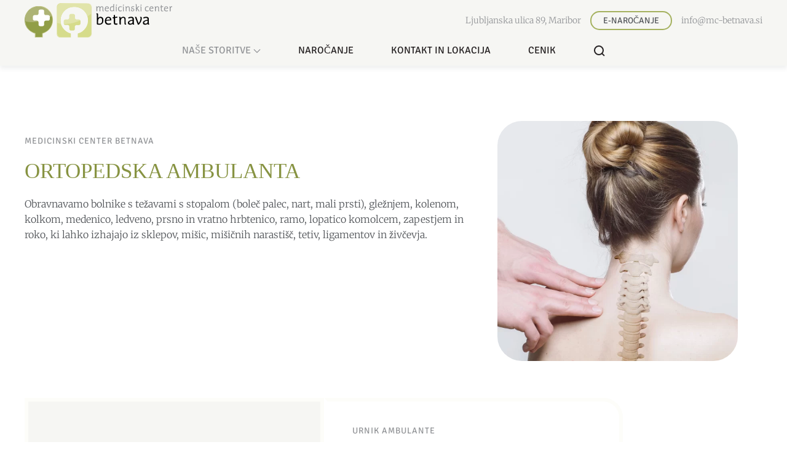

--- FILE ---
content_type: text/html; charset=utf-8
request_url: https://www.mc-betnava.si/ortoped-maribor
body_size: 11364
content:
<!DOCTYPE html>
<html lang="sl-si" dir="ltr">
    <head>
  <meta name="title" content="Samoplačniški ortoped Maribor" />
        <meta name="viewport" content="width=device-width, initial-scale=1">
        <link rel="icon" href="/templates/yootheme/packages/theme-joomla/assets/images/favicon.png" sizes="any">
                <link rel="apple-touch-icon" href="/templates/yootheme/packages/theme-joomla/assets/images/apple-touch-icon.png">
        <meta charset="utf-8">
	<meta name="metatitle" content="Samoplačniški ortoped Maribor">
	<meta name="robots" content="max-snippet:-1, max-image-preview:large, max-video-preview:-1">
	<meta name="description" content="Samoplačniški ortoped Maribor. Ortopedski pregled in zdravljenje ortopedskih težav v Medicinskem centru Betnava v Mariboru. V ortopedski ambulanti opravljamo or" />
	<meta name="generator" content="Joomla! - Open Source Content Management">
	<title>Samoplačniški ortoped Maribor - Medicinski center Betnava</title>
	<link href="https://www.mc-betnava.si/iskanje?format=opensearch" rel="search" title="OpenSearch Medicinski center Betnava" type="application/opensearchdescription+xml">
	<link href="/favicon.ico" rel="icon" type="image/vnd.microsoft.icon">
<link href="/media/vendor/joomla-custom-elements/css/joomla-alert.min.css?0.4.1" rel="stylesheet">
	<link href="/media/system/css/joomla-fontawesome.min.css?4.5.33" rel="preload" as="style" onload="this.onload=null;this.rel='stylesheet'">
	<link href="/templates/yootheme_mcb/css/theme.31.css?1763996193" rel="stylesheet">
	<link href="/templates/yootheme/css/theme.update.css?4.5.33" rel="stylesheet">
	<link href="/templates/yootheme_mcb/css/custom.css?4.5.33" rel="stylesheet">
<script src="/media/vendor/awesomplete/js/awesomplete.min.js?1.1.7" defer></script>
	<script type="application/json" class="joomla-script-options new">{"joomla.jtext":{"JLIB_JS_AJAX_ERROR_OTHER":"An error has occurred while fetching the JSON data: HTTP %s status code.","JLIB_JS_AJAX_ERROR_PARSE":"A parse error has occurred while processing the following JSON data:<br><code style=\"color:inherit;white-space:pre-wrap;padding:0;margin:0;border:0;background:inherit;\">%s<\/code>","ERROR":"Napaka","MESSAGE":"Sporočilo","NOTICE":"Obvestilo","WARNING":"Opozorilo","JCLOSE":"Close","JOK":"OK","JOPEN":"Open"},"finder-search":{"url":"\/component\/finder\/?task=suggestions.suggest&amp;format=json&amp;tmpl=component&amp;Itemid=101"},"system.paths":{"root":"","rootFull":"https:\/\/www.mc-betnava.si\/","base":"","baseFull":"https:\/\/www.mc-betnava.si\/"},"csrf.token":"eed55c0f7610cc8be58084f455af3c85"}</script>
	<script src="/media/system/js/core.min.js?a3d8f8"></script>
	<script src="/media/vendor/webcomponentsjs/js/webcomponents-bundle.min.js?2.8.0" nomodule defer></script>
	<script src="/media/com_finder/js/finder.min.js?755761" type="module"></script>
	<script src="/media/system/js/joomla-hidden-mail.min.js?80d9c7" type="module"></script>
	<script src="/media/system/js/messages.min.js?9a4811" type="module"></script>
	<script src="/templates/yootheme/packages/theme-analytics/app/analytics.min.js?4.5.33" defer></script>
	<script src="/templates/yootheme/vendor/assets/uikit/dist/js/uikit.min.js?4.5.33"></script>
	<script src="/templates/yootheme/vendor/assets/uikit/dist/js/uikit-icons.min.js?4.5.33"></script>
	<script src="/templates/yootheme/js/theme.js?4.5.33"></script>
	<script src="/templates/yootheme_mcb/js/custom.js?4.5.33"></script>
	<script type="application/ld+json">{"@context":"https://schema.org","@graph":[{"@type":"Organization","@id":"https://www.mc-betnava.si/#/schema/Organization/base","name":"Medicinski center Betnava","url":"https://www.mc-betnava.si/"},{"@type":"WebSite","@id":"https://www.mc-betnava.si/#/schema/WebSite/base","url":"https://www.mc-betnava.si/","name":"Medicinski center Betnava","publisher":{"@id":"https://www.mc-betnava.si/#/schema/Organization/base"},"potentialAction":{"@type":"SearchAction","target":"https://www.mc-betnava.si/iskanje?q={search_term_string}","query-input":"required name=search_term_string"}},{"@type":"WebPage","@id":"https://www.mc-betnava.si/#/schema/WebPage/base","url":"https://www.mc-betnava.si/ortoped-maribor","name":"Ortoped Maribor - Medicinski center Betnava ","description":"Samoplačniški ortoped Maribor. Ortopedski pregled in zdravljenje ortopedskih težav v Medicinskem centru Betnava v Mariboru. V ortopedski ambulanti opravljamo or","isPartOf":{"@id":"https://www.mc-betnava.si/#/schema/WebSite/base"},"about":{"@id":"https://www.mc-betnava.si/#/schema/Organization/base"},"inLanguage":"sl-SI"},{"@type":"Article","@id":"https://www.mc-betnava.si/#/schema/com_content/article/230","name":"Ortopedija","headline":"Ortopedija","inLanguage":"sl-SI","image":"images/mcb-orto/ortopedija.jpg","isPartOf":{"@id":"https://www.mc-betnava.si/#/schema/WebPage/base"}}]}</script>
	<script>window.yootheme ||= {}; var $theme = yootheme.theme = {"google_analytics":"UA-33110032-1","google_analytics_anonymize":"1","i18n":{"close":{"label":"Zapri"},"totop":{"label":"Nazaj na vrh"},"marker":{"label":"Odpri"},"navbarToggleIcon":{"label":"Odpri meni"},"paginationPrevious":{"label":"Prej\u0161nja stran"},"paginationNext":{"label":"<span uk-icon=\"arrow-right\" class=\"uk-icon\"><\/span>"},"searchIcon":{"toggle":"Odpri iskanje","submit":"Oddaj Iskanje"},"slider":{"next":"Naslednji diapozitiv","previous":"Prej\u0161nji diapozitiv","slideX":"Diapozitiv %s","slideLabel":"%s od %s"},"slideshow":{"next":"Naslednji diapozitiv","previous":"Prej\u0161nji diapozitiv","slideX":"Diapozitiv %s","slideLabel":"%s od %s"},"lightboxPanel":{"next":"Naslednji diapozitiv","previous":"Prej\u0161nji diapozitiv","slideLabel":"%s od %s","close":"Zapri"}}};</script>
	<!-- Start: Google Structured Data -->
			
<script type="application/ld+json" data-type="gsd">
{
    "@context": "https://schema.org",
    "@type": "BreadcrumbList",
    "itemListElement": [
        {
            "@type": "ListItem",
            "position": 1,
            "name": "Domov",
            "item": "https://www.mc-betnava.si/"
        },
        {
            "@type": "ListItem",
            "position": 2,
            "name": "Ortoped",
            "item": "https://www.mc-betnava.si/ortoped-maribor"
        }
    ]
}
</script>

<script type="application/ld+json" data-type="gsd">
{
    "@context": "https://schema.org",
    "@type": [
        "LocalBusiness",
        "MedicalBusiness"
    ],
    "@id": "https://www.mc-betnava.si/ortoped-maribor#localbusiness2",
    "name": "Ortopedija",
    "image": "https://www.mc-betnava.si/images/mcb-orto/ortopedija.jpg",
    "url": "https://www.mc-betnava.si/ortoped-maribor",
    "telephone": "070 316 188",
    "address": {
        "@type": "PostalAddress",
        "streetAddress": "Ljubljanska ulica 89",
        "addressCountry": "SI",
        "addressLocality": "Maribor",
        "addressRegion": "Podravska",
        "postalCode": "2000"
    },
    "geo": {
        "@type": "GeoCoordinates",
        "latitude": "46.538645",
        "longitude": "15.639153"
    },
    "openingHoursSpecification": [
        {
            "@type": "OpeningHoursSpecification",
            "dayOfWeek": "Monday",
            "opens": "09:00",
            "closes": "19:00"
        },
        {
            "@type": "OpeningHoursSpecification",
            "dayOfWeek": "Tuesday",
            "opens": "09:00",
            "closes": "19:00"
        },
        {
            "@type": "OpeningHoursSpecification",
            "dayOfWeek": "Wednesday",
            "opens": "09:00",
            "closes": "19:00"
        },
        {
            "@type": "OpeningHoursSpecification",
            "dayOfWeek": "Thursday",
            "opens": "09:00",
            "closes": "19:00"
        },
        {
            "@type": "OpeningHoursSpecification",
            "dayOfWeek": "Friday",
            "opens": "09:00",
            "closes": "19:00"
        }
    ]
}
</script>
			<!-- End: Google Structured Data -->

        <link rel="stylesheet" href="/templates/yootheme_mcb/css/cookieconsent.css" media="print" onload="this.media='all'">
    </head>
    <body class="">
        <script defer src="/templates/yootheme_mcb/js/cookieconsent.js"></script>
        <script>
        window.addEventListener('load', function(){

            // obtain plugin
            var cc = initCookieConsent();

            // run plugin with your configuration
            cc.run({
                current_lang: 'sl-SI',
                autoclear_cookies: true,                   // default: false
                page_scripts: true,                        // default: false
                mode: 'opt-out',
                // mode: 'opt-in'                          // default: 'opt-in'; value: 'opt-in' or 'opt-out'
                // delay: 0,                               // default: 0
                // auto_language: '',                      // default: null; could also be 'browser' or 'document'
                // autorun: true,                          // default: true
                // force_consent: false,                   // default: false
                // hide_from_bots: true,                   // default: true
                // remove_cookie_tables: false             // default: false
                // cookie_name: 'cc_cookie',               // default: 'cc_cookie'
                // cookie_expiration: 182,                 // default: 182 (days)
                // cookie_necessary_only_expiration: 182   // default: disabled
                // cookie_domain: location.hostname,       // default: current domain
                // cookie_path: '/',                       // default: root
                // cookie_same_site: 'Lax',                // default: 'Lax'
                // use_rfc_cookie: false,                  // default: false
                // revision: 0,                            // default: 0

                onFirstAction: function(user_preferences, cookie){
                    // callback triggered only once on the first accept/reject action
                },

                onAccept: function (cookie) {
                    // callback triggered on the first accept/reject action, and after each page load
                },

                onChange: function (cookie, changed_categories) {
                    // callback triggered when user changes preferences after consent has already been given
                },

                languages: {
                    'sl-si': {
                        consent_modal: {
                            title: 'Uporaba piškotkov',
                            description: 'Spletna stran uporablja piškotke za nemoteno delovanje in anonimno analizo obiska. Z uporabo naše strani se strinjate z uporabo piškotkov. Za več informacij preberite <a href="/zasebnost" class="cc-link">politiko zasebnosti</a>.',
                            primary_btn: {
                                text: 'Razumem',
                                role: 'accept_all'              // 'accept_selected' or 'accept_all'
                            }
                        },
                        settings_modal: {
                            title: 'Nastavitve piškotkov',
                            save_settings_btn: 'Shrani nastavitve',
                            accept_all_btn: 'Potrdi vse',
                            reject_all_btn: 'Zavrni vse',
                            close_btn_label: 'Zapri',
                            cookie_table_headers: [
                                {col1: 'Name'},
                                {col2: 'Domain'},
                                {col3: 'Expiration'},
                                {col4: 'Description'}
                            ],
                            blocks: [
                                {
                                    title: 'Uporaba piškotkov 📢',
                                    description: 'Spletna stran uporablja piškotke za nemoteno delovanje in anonimno analizo obiska. Z uporabo naše strani se strinjate z uporabo piškotkov. Za več informacij preberite <a href="#" class="cc-link">izjavo o zasebnosti</a>.'
                                }, {
                                    title: 'Strictly necessary cookies',
                                    description: 'These cookies are essential for the proper functioning of my website. Without these cookies, the website would not work properly',
                                    toggle: {
                                        value: 'necessary',
                                        enabled: true,
                                        readonly: true          // cookie categories with readonly=true are all treated as "necessary cookies"
                                    }
                                }, {
                                    title: 'Performance and Analytics cookies',
                                    description: 'These cookies allow the website to remember the choices you have made in the past',
                                    toggle: {
                                        value: 'analytics',     // your cookie category
                                        enabled: false,
                                        readonly: false
                                    },
                                    cookie_table: [             // list of all expected cookies
                                        {
                                            col1: '^_ga',       // match all cookies starting with "_ga"
                                            col2: 'google.com',
                                            col3: '2 years',
                                            col4: 'description ...',
                                            is_regex: true
                                        },
                                        {
                                            col1: '_gid',
                                            col2: 'google.com',
                                            col3: '1 day',
                                            col4: 'description ...',
                                        }
                                    ]
                                }, {
                                    title: 'Advertisement and Targeting cookies',
                                    description: 'These cookies collect information about how you use the website, which pages you visited and which links you clicked on. All of the data is anonymized and cannot be used to identify you',
                                    toggle: {
                                        value: 'targeting',
                                        enabled: false,
                                        readonly: false
                                    }
                                }, {
                                    title: 'More information',
                                    description: 'For any queries in relation to our policy on cookies and your choices, please <a class="cc-link" href="#yourcontactpage">contact us</a>.',
                                }
                            ]
                        }
                    }
                }
            });
        });
    </script>
        
        
        <div class="tm-page">

                        


<header class="tm-header-mobile uk-hidden@m">


        <div uk-sticky show-on-up animation="uk-animation-slide-top" cls-active="uk-navbar-sticky" sel-target=".uk-navbar-container">
    
        <div class="uk-navbar-container">

            <div class="uk-container uk-container-expand">
                <nav class="uk-navbar" uk-navbar="{&quot;align&quot;:&quot;left&quot;,&quot;container&quot;:&quot;.tm-header-mobile &gt; [uk-sticky]&quot;,&quot;boundary&quot;:&quot;.tm-header-mobile .uk-navbar-container&quot;,&quot;target-x&quot;:&quot;.tm-header-mobile .uk-navbar&quot;,&quot;target-y&quot;:&quot;.tm-header-mobile .uk-navbar-container&quot;,&quot;dropbar&quot;:true,&quot;dropbar-anchor&quot;:&quot;.tm-header-mobile .uk-navbar-container&quot;,&quot;dropbar-transparent-mode&quot;:&quot;remove&quot;}">

                                        <div class="uk-navbar-left ">

                                                    <a href="https://www.mc-betnava.si/" aria-label="Nazaj domov" class="uk-logo uk-navbar-item">
    <img alt="Medicinski center Betnava" loading="eager" width="160" height="38" src="/images/mcb-novo/logo-mc-betnava-h.svg"></a>
                        
                                                    
                        
                        
                    </div>
                    
                    
                                        <div class="uk-navbar-right">

                        
                                                    <a uk-toggle href="#tm-dialog-mobile" class="uk-navbar-toggle">

        
        <div uk-navbar-toggle-icon></div>

                <span class="uk-margin-small-left uk-text-middle">Meni</span>
        
    </a>
<ul class="uk-navbar-nav" uk-scrollspy-nav="closest: li; scroll: true; target: &gt; * &gt; a[href];">
    
	<li class="item-793"><a href="/o-nas/narocanje" class="uk-button uk-button-primary">E-naročanje</a></li>
	<li class="item-794"><a href="/o-nas#kontakt">Kontakt</a></li>
	<li class="item-989"><a href="/o-nas#lokacija">Lokacija</a></li>
	<li class="item-943"><a href="/cenik">Cenik</a></li></ul>

                        
                    </div>
                    
                </nav>
            </div>

        </div>

        </div>
    



        <div id="tm-dialog-mobile" uk-offcanvas="container: true; overlay: true" mode="slide" flip>
        <div class="uk-offcanvas-bar uk-flex uk-flex-column">

                        <button class="uk-offcanvas-close uk-close-large" type="button" uk-close uk-toggle="cls: uk-close-large; mode: media; media: @s"></button>
            
                        <div class="uk-margin-auto-vertical">
                
<div class="uk-grid uk-child-width-1-1" uk-grid>    <div>
<div class="uk-panel" id="module-tm-4">

    
    <a href="https://www.mc-betnava.si/" aria-label="Nazaj domov" class="uk-logo">
    <img alt="Medicinski center Betnava" loading="eager" width="200" height="48" src="/images/mcb-novo/logo-mc-betnava-h.svg"></a>
</div>
</div>    <div>
<div class="uk-panel" id="module-menu-dialog-mobile">

    
    
<ul class="uk-nav uk-nav-primary uk-nav-">
    
	<li class="item-945"><a href="/dermatolog-maribor">Dermatologija</a></li>
	<li class="item-946 uk-active"><a href="/ortoped-maribor">Ortopedija</a></li>
	<li class="item-947"><a href="/?Itemid=615">Urologija</a></li>
	<li class="item-948"><a href="/okulist-maribor">Oftalmologija</a></li>
	<li class="item-949"><a href="/fizioterapija-maribor">Fizioterapija</a></li>
	<li class="item-950"><a href="/kozmetik-maribor">Kozmetika</a></li>
	<li class="item-951"><a href="/optika-maribor">Optika</a></li></ul>

</div>
</div>    <div>
<div class="uk-panel" id="module-tm-6">

    
    

    <form id="search-tm-6" action="/iskanje" method="get" role="search" class="uk-search js-finder-searchform uk-search-default uk-width-1-1"><span uk-search-icon></span><input name="q" class="js-finder-search-query uk-search-input" placeholder="Išči" required aria-label="Išči" type="search"></form>
    

</div>
</div></div>
            </div>
            
            
        </div>
    </div>
    
    
    

</header>




<header class="tm-header uk-visible@m">






        <div class="tm-headerbar-default tm-headerbar tm-headerbar-top">
        <div class="uk-container">

                        <div class="uk-grid uk-grid-medium uk-child-width-auto uk-flex-middle">
                <div class="">
            
                                        <a href="https://www.mc-betnava.si/" aria-label="Nazaj domov" class="uk-logo">
    <img alt="Medicinski center Betnava" loading="eager" width="240" height="58" src="/images/mcb-novo/logo-mc-betnava-h.svg"></a>
                    
                            </div>
                <div class="uk-margin-auto-left">

                    
<div class="uk-panel" id="module-337">

    
    <div class="uk-text-small uk-grid tm-grid-expand uk-grid-column-small uk-grid-row-collapse" uk-grid>
<div class="uk-grid-item-match uk-flex-middle uk-width-auto">
    
        
            
            
                        <div class="uk-panel uk-width-1-1">            
                
                    
<div>
    <ul class="uk-margin-remove-bottom uk-subnav">        <li class="el-item ">
    <a class="el-content uk-disabled">Ljubljanska ulica 89, Maribor</a>
</li>
        </ul>
</div>
                
                        </div>            
        
    
</div>
<div class="uk-width-auto">
    
        
            
            
            
                
                    
<div class="uk-margin">
        <div class="uk-flex-middle uk-grid-small uk-child-width-auto" uk-grid>    
    
                <div class="el-item">
        
        
<a class="el-content uk-button uk-button-default" href="/o-nas/narocanje">
    
        E-naročanje    
    
</a>


                </div>
        
    
                <div class="el-item">
        
        
<a class="el-content uk-link-muted" href="mailto:info@mc-betnava.si">
    
        info@mc-betnava.si    
    
</a>


                </div>
        
    
        </div>    
</div>

                
            
        
    
</div></div>
</div>


                </div>
            </div>
            
        </div>
    </div>
    
    
                <div uk-sticky media="@m" show-on-up animation="uk-animation-slide-top" cls-active="uk-navbar-sticky" sel-target=".uk-navbar-container">
        
            <div class="uk-navbar-container">

                <div class="uk-container">
                    <nav class="uk-navbar uk-navbar-justify uk-flex-auto" uk-navbar="{&quot;align&quot;:&quot;left&quot;,&quot;container&quot;:&quot;.tm-header &gt; [uk-sticky]&quot;,&quot;boundary&quot;:&quot;.tm-header .uk-navbar-container&quot;,&quot;target-x&quot;:&quot;.tm-header .uk-navbar&quot;,&quot;target-y&quot;:&quot;.tm-header .uk-navbar-container&quot;,&quot;dropbar&quot;:true,&quot;dropbar-anchor&quot;:&quot;.tm-header .uk-navbar-container&quot;,&quot;dropbar-transparent-mode&quot;:&quot;remove&quot;}">

                                                <div class="uk-navbar-left ">

                                                        
<ul class="uk-navbar-nav" uk-scrollspy-nav="closest: li; scroll: true; target: &gt; * &gt; a[href];">
    
	<li class="item-932 uk-active uk-parent"><a role="button">Naše storitve <span uk-navbar-parent-icon></span></a>
	<div class="uk-drop uk-navbar-dropdown" mode="click" pos="bottom-left" stretch="x" boundary=".tm-header .uk-navbar"><style class="uk-margin-remove-adjacent">#menu-item-932\#0 .el-image{border-radius: 1.5rem; border: 3px solid transparent; transition: all 0.1s ease-in;}#menu-item-932\#0 .el-image:hover{border: 3px solid #e1e4aa;}#menu-item-932\#0 .el-title{position: absolute; left: 0; right: 0; top: 40px; display: block; padding: 16px; background: rgb(255 255 255 / 80%); max-width: 268px; margin: 0 auto; border-top-left-radius: 1.5rem; border-top-right-radius: 1.5rem; font-weight: 400;}</style><div class="uk-grid-margin uk-container uk-container-small"><div class="uk-grid tm-grid-expand uk-child-width-1-1">
<div class="uk-width-1-1">
    
        
            
            
            
                
                    
<div id="menu-item-932#0" class="podkategorije1 uk-text-center">
    
        <div class="uk-grid uk-child-width-1-1 uk-child-width-1-2@s uk-child-width-1-4@m uk-flex-center uk-grid-row-small uk-grid-match" uk-grid>                <div>
<div class="el-item uk-flex uk-flex-column">
        <a class="uk-flex-1 uk-card uk-card-hover uk-card-small uk-link-toggle" href="/dermatolog-maribor" aria-label="Več informacij">    
        
            
                
            
            
                
                                <div class="uk-card-body uk-margin-remove-first-child">                
                    

        
                <div class="el-title uk-text-lead uk-margin-large-top uk-margin-remove-bottom">                        <span class="uk-link-heading">Dermatologija</span>                    </div>        
        
    
        
        
        
        
        

                                </div>                
                                <div class="uk-card-media-bottom">

    
                <picture>
<source type="image/webp" srcset="/templates/yootheme/cache/72/derma_bolezni-72b17a8e.webp 300w" sizes="(min-width: 300px) 300px">
<img src="/templates/yootheme/cache/ba/derma_bolezni-ba2619a1.jpeg" width="300" height="300" alt="Dermatologija" loading="eager" class="el-image">
</picture>        
        
    
</div>                
            
        
        </a>    
</div></div>
                <div>
<div class="el-item uk-flex uk-flex-column">
        <a class="uk-flex-1 uk-card uk-card-hover uk-card-small uk-link-toggle" href="/ortoped-maribor" aria-label="Več informacij">    
        
            
                
            
            
                
                                <div class="uk-card-body uk-margin-remove-first-child">                
                    

        
                <div class="el-title uk-text-lead uk-margin-large-top uk-margin-remove-bottom">                        <span class="uk-link-heading">Ortopedija</span>                    </div>        
        
    
        
        
        
        
        

                                </div>                
                                <div class="uk-card-media-bottom">

    
                <picture>
<source type="image/webp" srcset="/templates/yootheme/cache/9c/ortopedija-9c582979.webp 300w, /templates/yootheme/cache/cd/ortopedija-cd8b2470.webp 600w" sizes="(min-width: 300px) 300px">
<img src="/templates/yootheme/cache/a7/ortopedija-a70def6a.jpeg" width="300" height="300" alt="Ortopedija" loading="eager" class="el-image">
</picture>        
        
    
</div>                
            
        
        </a>    
</div></div>
                <div>
<div class="el-item uk-flex uk-flex-column">
        <a class="uk-flex-1 uk-card uk-card-hover uk-card-small uk-link-toggle" href="/fizioterapija-maribor" aria-label="Več informacij">    
        
            
                
            
            
                
                                <div class="uk-card-body uk-margin-remove-first-child">                
                    

        
                <div class="el-title uk-text-lead uk-margin-large-top uk-margin-remove-bottom">                        <span class="uk-link-heading">Fizioterapija</span>                    </div>        
        
    
        
        
        
        
        

                                </div>                
                                <div class="uk-card-media-bottom">

    
                <picture>
<source type="image/webp" srcset="/templates/yootheme/cache/7e/fizioterapija-7ed6337e.webp 300w, /templates/yootheme/cache/2f/fizioterapija-2f053e77.webp 600w" sizes="(min-width: 300px) 300px">
<img src="/templates/yootheme/cache/47/fizioterapija-47b8b93f.jpeg" width="300" height="300" alt="Fizioterapija" loading="eager" class="el-image">
</picture>        
        
    
</div>                
            
        
        </a>    
</div></div>
                <div>
<div class="el-item uk-flex uk-flex-column">
        <a class="uk-flex-1 uk-card uk-card-hover uk-card-small uk-link-toggle" href="/okulist-maribor" aria-label="Več informacij">    
        
            
                
            
            
                
                                <div class="uk-card-body uk-margin-remove-first-child">                
                    

        
                <div class="el-title uk-text-lead uk-margin-large-top uk-margin-remove-bottom">                        <span class="uk-link-heading">Oftalmologija</span>                    </div>        
        
    
        
        
        
        
        

                                </div>                
                                <div class="uk-card-media-bottom">

    
                <picture>
<source type="image/webp" srcset="/templates/yootheme/cache/c2/okulist_pregled-c299fae1.webp 300w, /templates/yootheme/cache/93/okulist_pregled-934af7e8.webp 600w" sizes="(min-width: 300px) 300px">
<img src="/templates/yootheme/cache/d6/okulist_pregled-d6a6b7de.jpeg" width="300" height="300" alt="Oftalmologija" loading="eager" class="el-image">
</picture>        
        
    
</div>                
            
        
        </a>    
</div></div>
                <div>
<div class="el-item uk-flex uk-flex-column">
        <a class="uk-flex-1 uk-card uk-card-hover uk-card-small uk-link-toggle" href="/optika-maribor" aria-label="Več informacij">    
        
            
                
            
            
                
                                <div class="uk-card-body uk-margin-remove-first-child">                
                    

        
                <div class="el-title uk-text-lead uk-margin-large-top uk-margin-remove-bottom">                        <span class="uk-link-heading">Optika</span>                    </div>        
        
    
        
        
        
        
        

                                </div>                
                                <div class="uk-card-media-bottom">

    
                <picture>
<source type="image/webp" srcset="/templates/yootheme/cache/ed/optika-edd99267.webp 300w, /templates/yootheme/cache/39/optika-390c49b9.webp 495w" sizes="(min-width: 300px) 300px">
<img src="/templates/yootheme/cache/5e/optika-5e691a0f.jpeg" width="300" height="300" alt="Optika" loading="eager" class="el-image">
</picture>        
        
    
</div>                
            
        
        </a>    
</div></div>
                <div>
<div class="el-item uk-flex uk-flex-column">
        <a class="uk-flex-1 uk-card uk-card-hover uk-card-small uk-link-toggle" href="/kozmetik-maribor" aria-label="Več informacij">    
        
            
                
            
            
                
                                <div class="uk-card-body uk-margin-remove-first-child">                
                    

        
                <div class="el-title uk-text-lead uk-margin-large-top uk-margin-remove-bottom">                        <span class="uk-link-heading">Kozmetika</span>                    </div>        
        
    
        
        
        
        
        

                                </div>                
                                <div class="uk-card-media-bottom">

    
                <picture>
<source type="image/webp" srcset="/templates/yootheme/cache/0e/nega-pregled%20koze-0ed083b4.webp 300w, /templates/yootheme/cache/5f/nega-pregled%20koze-5f038ebd.webp 600w" sizes="(min-width: 300px) 300px">
<img src="/templates/yootheme/cache/00/nega-pregled%20koze-002fb88b.jpeg" width="300" height="300" alt="Kozmetika" loading="eager" class="el-image">
</picture>        
        
    
</div>                
            
        
        </a>    
</div></div>
                </div>
    
</div><div class="uk-padding"><div></div></div>
                
            
        
    
</div></div></div></div></li>
	<li class="item-940"><a href="/o-nas/narocanje">Naročanje</a></li>
	<li class="item-941"><a href="/o-nas#kontakt">Kontakt in lokacija</a></li>
	<li class="item-942"><a href="/cenik">Cenik</a></li></ul>


    <a class="uk-navbar-toggle" id="module-tm-5" href="#search-tm-5-search" uk-search-icon uk-toggle></a>

    <div uk-modal id="search-tm-5-search" class="uk-modal">
        <div class="uk-modal-dialog uk-modal-body">

            
            
                <form id="search-tm-5" action="/iskanje" method="get" role="search" class="uk-search js-finder-searchform uk-width-1-1 uk-search-medium"><span uk-search-icon></span><input name="q" class="js-finder-search-query uk-search-input" placeholder="Išči" required aria-label="Išči" type="search" autofocus></form>
                
            
        </div>
    </div>


                            
                            
                        </div>
                        
                        
                    </nav>
                </div>

            </div>

                </div>
        
    



        <div id="tm-dialog" uk-offcanvas="container: true" mode="slide" flip overlay>
        <div class="uk-offcanvas-bar uk-flex uk-flex-column">

            <button class="uk-offcanvas-close uk-close-large" type="button" uk-close uk-toggle="cls: uk-close-large; mode: media; media: @s"></button>

                        <div class="uk-margin-auto-bottom tm-height-expand">
                
<div class="uk-panel" id="module-tm-3">

    
    <a href="https://www.mc-betnava.si/" aria-label="Nazaj domov" class="uk-logo">
    <img alt="Medicinski center Betnava" loading="eager" width="200" height="48" src="/images/mcb-novo/logo-mc-betnava-h.svg"></a>
</div>

            </div>
            
            
        </div>
    </div>
    
    
    


</header>

            
            

            
            <div id="system-message-container" aria-live="polite"></div>

            <!-- Builder #template-pOs1whG8 --><style class="uk-margin-remove-adjacent">#template-pOs1whG8\#0{position: relative; z-index: 4;}#template-pOs1whG8\#0 .blurry-gradient{background: rgb(255,255,255); filter: blur(120px); width: 100%; height: 600px; position: absolute; top: 0; left: 0; z-index: 0; background: radial-gradient(circle, rgba(255,255,255,1) 0%, rgba(255,255,255,1) 50%, rgba(255,255,255,0) 100%); background-size: 400% 400%; /* background: radial-gradient(circle at 50% 50%,rgba(76, 0, 255, 1), rgba(76, 0, 255, 0)); */}@media (max-width: 1200px){#template-pOs1whG8\#1 .el-image{max-width: 260px; width: 100%;}}#template-pOs1whG8\#2{z-index: 3;}</style>
<div class="uk-section-default uk-section" uk-scrollspy="target: [uk-scrollspy-class]; cls: uk-animation-slide-left-small; delay: false;">
    
        
        
        
            
                
                    <div class="uk-grid-margin uk-container"><div class="uk-grid tm-grid-expand uk-grid-column-small" uk-grid>
<div class="uk-width-3-5@m uk-width-3-5@l" id="template-pOs1whG8#0">
    
        
            
            
            
                
                    
<div class="uk-panel uk-margin-remove-first-child uk-margin" uk-scrollspy-class>
    
        
            
                
            
            
                                

    
                <span class="el-image" uk-icon="icon:  ; width: 80; height: 80;"></span>        
        
    
                
                
                    

                <div class="el-meta uk-text-meta uk-margin-top">Medicinski center Betnava</div>        
                <h1 class="el-title uk-h1 uk-text-primary uk-margin-top uk-margin-remove-bottom">                        Ortopedska ambulanta                    </h1>        
        
    
        
        
                <div class="el-content uk-panel uk-margin-top"><p>Obravnavamo bolnike s težavami s stopalom (boleč palec, nart, mali prsti), gležnjem, kolenom, kolkom, medenico, ledveno, prsno in vratno hrbtenico, ramo, lopatico komolcem, zapestjem in roko, ki lahko izhajajo iz sklepov, mišic, mišičnih narastišč, tetiv, ligamentov in živčevja.</p></div>        
        
        

                
                
            
        
    
</div>
                
            
        
    
</div>
<div class="uk-grid-item-match uk-width-expand@s uk-visible@m">
        <div class="uk-tile-default uk-tile  uk-tile-xsmall uk-flex uk-flex-column">    
        
            
            
            
                
                    
<div class="uk-flex-1 uk-flex heroimage uk-margin uk-text-center uk-visible@m" id="template-pOs1whG8#1">
        <picture>
<source type="image/webp" srcset="/templates/yootheme/cache/cd/ortopedija-cd8b2470.webp 600w, /templates/yootheme/cache/9d/ortopedija-9daae17c.webp 768w, /templates/yootheme/cache/54/ortopedija-5431f6f9.webp 1024w, /templates/yootheme/cache/a5/ortopedija-a5d99703.webp 1200w" sizes="(min-width: 600px) 600px">
<img src="/templates/yootheme/cache/f6/ortopedija-f6dee263.jpeg" width="600" height="600" class="el-image uk-border-rounded uk-object-cover" style="aspect-ratio: auto;" alt="Ortopedija" loading="eager">
</picture>    
    
</div>
                
            
        
        </div>    
</div></div></div><div class="uk-grid-margin uk-container"><div class="uk-grid tm-grid-expand" uk-grid>
<div class="uk-width-2-3@l">
    
        
            
            
            
                
                    <div class="uk-panel uk-margin" uk-scrollspy-class><div class="uk-grid tm-grid-expand uk-child-width-1-1 uk-grid-margin">
<div class="uk-width-1-1">
    
        
            
            
            
                
                    
<div class="uk-panel" uk-scrollspy-class>
    
    <style class="uk-margin-remove-adjacent">#module-355\#0 > div{background-color: #fdfdf9; background-color: #f6f6f3; border: 6px solid #fdfdf9;}#module-355\#1 > div{background-color: white !important; border: 6px solid #fdfdf9;}@media (max-width: 959px){#module-355\#1 > div{border-top-color: transparent; border-bottom-right-radius: 2rem; border-bottom-left-radius: 2rem;}}@media (min-width: 960px){#module-355\#1 > div{border-top-right-radius: 2rem; border-bottom-right-radius: 2rem; border-left-color: transparent;}}</style><div class="uk-grid tm-grid-expand uk-grid-collapse" uk-grid>
<div class="uk-grid-item-match uk-width-1-2@m" id="module-355#0">
        <div class="uk-tile-secondary uk-tile">    
        
            
            
            
                
                    
<div class="uk-margin-medium uk-margin-remove-top">
        <a class="uk-display-block uk-panel uk-margin-remove-first-child uk-link-toggle" href="/o-nas/zdravniki/zmago-krajnc-specialist-ortoped">    
        
            
                
            
            
                                                
                
                    

        
                <div class="el-title uk-h2 uk-text-primary uk-margin-top uk-margin-remove-bottom">                        Ortopedska ambulanta                    </div>        
                <div class="el-meta uk-h5 uk-margin-top uk-margin-remove-bottom">Doc. dr. Zmago Krajnc</div>        
    
        
        
                <div class="el-content uk-panel uk-text-meta uk-margin-small-top">dr. med., specialist ortoped</div>        
        
                <div class="uk-margin-top"><div class="el-link uk-link">Več o zdravniku</div></div>        

                
                
            
        
        </a>    
</div>
<div class="uk-margin">
    
    
        
        
<a class="el-content uk-flex-inline uk-flex-center uk-flex-middle" href="/ortoped-maribor/ortopedska-ambulanta-maribor">
    
        Več o ambulanti    
        <span class="uk-margin-small-left" uk-icon="chevron-double-right"></span>    
</a>


        
    
    
</div>

                
            
        
        </div>    
</div>
<div class="uk-grid-item-match uk-width-1-2@m" id="module-355#1">
        <div class="uk-card-default uk-card uk-card-body">    
        
            
            
            
                
                    
<div class="uk-panel uk-margin">
    
    <p class="uk-text-meta">Urnik ambulante</p>
<p class="uk-h5 uk-margin-small-top">PON. popoldan</p>
</div>
<div class="uk-panel uk-margin">
    
    
<div class="uk-margin-remove-last-child custom" ><p class="uk-text-meta">Naročanje</p>
<div><span class="uk-h3">T: 02 292 77 20</span><br />Vsak delavnik med 9. in 17. uro.</div>
<div class="uk-margin-small-top"><joomla-hidden-mail  is-link="1" is-email="1" first="aW5mbw==" last="bWMtYmV0bmF2YS5zaQ==" text="aW5mb0BtYy1iZXRuYXZhLnNp" base="" >Ta e-poštni naslov je zaščiten proti smetenju. Za ogled potrebujete Javascript, da si jo ogledate.</joomla-hidden-mail></div></div>

</div>
<div class="uk-margin-medium uk-margin-remove-top">
    
    
        
        
<a class="el-content uk-button uk-button-default uk-flex-inline uk-flex-center uk-flex-middle" href="/o-nas/narocanje">
        <span class="uk-margin-small-right" uk-icon="arrow-right"></span>    
        E-naročanje    
    
</a>


        
    
    
</div>

<div class="uk-panel uk-margin-small-bottom">
    
    
<div class="uk-margin-remove-last-child custom" ><p class="uk-text-meta">Lokacija</p>
<p>Medicinski center Betnava<br>Ljubljanska ulica 89, Maribor</p></div>

</div>
<div class="uk-panel">
    
    <div class="uk-grid tm-grid-expand uk-child-width-1-1 uk-grid-margin">
<div class="uk-width-1-1">
    
        
            
            
            
                
                    
<div class="uk-margin">
    
    
        
        
<a class="el-content uk-flex-inline uk-flex-center uk-flex-middle" href="https://maps.app.goo.gl/ooFmenmByxN1cM3s8" target="_blank">
        <span class="uk-margin-small-right" uk-icon="link-external"></span>    
        Pokaži na zemljevidu    
    
</a>


        
    
    
</div>

                
            
        
    
</div></div>
</div>
                
            
        
        </div>    
</div></div>
</div>
                
            
        
    
</div></div></div><div class="uk-panel uk-margin-large uk-margin-remove-bottom uk-width-2xlarge" uk-scrollspy-class><p>Obravnava pri specialistu ortopedu zajema pogovor, ortopedski pregled gibal, oceno rezultatov slikovne diagnostike (RTG, CT, MRI), postavitev diagnoze, svetovanje in načrtovanje zdravljenja.<br>Posebej smo specializirani za zdravljenje degenerativnih obolenj in poškodb spodnjih okončin (koleno, kolk) in obravnavo športnih poškodb mišično - skletnega sistema (mišice, sklepi, kosti).<br>Podamo drugo mnenje, kadar ste v dvomih glede postavljene diagnoze in načrta zdravljenja drugega zdravnika ali pa bi se o načrtu zdravljenja želeli le še dodatno pogovoriti.</p>
<!-- 
<div>Vas pestijo težave s kostmi in sklepi?</div>
<p>Ortopedski pregled</p>
<p><a href="/ortoped-maribor/ortopedski-pregled-maribor">Vas zanima, kako poteka posvet v ortopedski ambulanti?</a></p>
<p>Pri obisku v naši ambulanti se najprej pogovorimo z vami o težavah, zaradi katerih prihajate. Velikokrat je osnovni razlog za obisk bolečina enega ali več delov telesa. Pomembno je, da natančno opišete, koliko časa že imate težave ter kdaj se bolečine pojavijo oz. omilijo. Zanima nas, ali se težave stopnjujejo ali pa so v nespremenjeni obliki prisotne že dlje časa.</p>
--></div>
                
            
        
    
</div>
<div class="uk-width-auto">
    
        
            
            
            
                
                    
                
            
        
    
</div></div></div><div class="uk-grid-margin uk-container"><div class="uk-grid tm-grid-expand">
<div class="uk-width-auto@s">
    
        
            
            
            
                
                    
<div class="uk-margin-medium" uk-scrollspy-class>
    
    
        
        
<a class="el-content uk-button uk-button-default uk-flex-inline uk-flex-center uk-flex-middle" href="/ortoped-maribor/ortopedski-pregled-maribor">
    
        Kako poteka pregled?    
        <span class="uk-margin-small-left" uk-icon="arrow-right"></span>    
</a>


        
    
    
</div>

                
            
        
    
</div></div></div><div class="uk-grid-margin uk-container"><div class="uk-grid tm-grid-expand" uk-grid>
<div class="uk-width-auto@s">
    
        
            
            
            
                
                    
<div class="uk-margin-medium" uk-scrollspy-class>
    
    
        
        
<a class="el-content uk-button uk-button-default uk-flex-inline uk-flex-center uk-flex-middle" href="/ortoped-maribor/ortopedski-nasveti">
    
        Nasveti ortopeda    
        <span class="uk-margin-small-left" uk-icon="arrow-right"></span>    
</a>


        
    
    
</div>

                
            
        
    
</div>
<div class="uk-width-expand@s">
    
        
            
            
            
                
                    
                
            
        
    
</div></div></div>
                
            
        
    
</div>
<div class="uk-section-default uk-section uk-padding-remove-vertical" uk-scrollspy="target: [uk-scrollspy-class]; cls: uk-animation-fade; delay: 20;">
    
        
        
        
            
                                <div class="uk-container">                
                    <div class="uk-grid tm-grid-expand uk-child-width-1-1 uk-grid-margin">
<div class="uk-grid-item-match uk-flex-middle uk-width-1-1">
    
        
            
            
                        <div class="uk-panel uk-width-1-1">            
                
                    
<div class="uk-panel" uk-scrollspy-class>
    
    <style class="uk-margin-remove-adjacent">#module-350\#0 .el-item{align-self: center;}#module-350\#0 .el-image{max-width: 120px; width: 100%;}@media (min-width: 640px){#module-350\#0 .el-slidenav{visibility: hidden;}}</style><div class="uk-grid tm-grid-expand uk-child-width-1-1 uk-grid-margin">
<div class="uk-grid-item-match uk-flex-middle uk-width-1-1@m">
    
        
            
            
                        <div class="uk-panel uk-width-1-1">            
                
                    <hr><div><div class="uk-padding-small ukvisible@m"></div></div><div class="uk-panel uk-margin"><div class="uk-grid tm-grid-expand uk-grid-margin" uk-grid>
<div class="uk-width-auto@s">
    
        
            
            
            
                
                    
<div class="uk-text-meta">        Partnerji:    </div>
                
            
        
    
</div>
<div class="uk-grid-item-match uk-flex-middle uk-width-expand@s">
    
        
            
            
                        <div class="uk-panel uk-width-1-1">            
                
                    
<div class="uk-slider-container uk-margin-large" uk-slider id="module-350#0">
    <div class="uk-position-relative">
        
            <div class="uk-slider-items uk-grid uk-grid-small">                                <div class="uk-width-1-4 uk-width-1-6@s uk-flex">
<div class="el-item uk-width-1-1 uk-panel">
    
        
            
                
            
            
                                <a href="https://www.vzajemna.si/" target="_blank">

        <img src="/images/mcb-partnerji/Vzajemna-logo.svg" width="654" height="130" alt="Vzajemna" loading="lazy" class="el-image">    
    
</a>                
                                <div class="uk-padding uk-margin-remove-first-child">                
                    

        
        
        
    
        
        
        
        
        

                                </div>                
                
            
        
    
</div></div>                                <div class="uk-width-1-4 uk-width-1-6@s uk-flex">
<div class="el-item uk-width-1-1 uk-panel">
    
        
            
                
            
            
                                <a href="https://www.generali.si/zavarovanje/zdravje" target="_blank">

        <img src="/images/mcb-partnerji/generali-logo-horizontal.svg" width="396" height="52" alt="Generali" loading="lazy" class="el-image">    
    
</a>                
                                <div class="uk-padding uk-margin-remove-first-child">                
                    

        
        
        
    
        
        
        
        
        

                                </div>                
                
            
        
    
</div></div>                                <div class="uk-width-1-4 uk-width-1-6@s uk-flex">
<div class="el-item uk-width-1-1 uk-panel">
    
        
            
                
            
            
                                <a href="https://www.zav-sava.si/sl-si/zavarovanja/zdravje/dodatna/" target="_blank">

        <img src="/images/mcb-partnerji/Sava-logo.svg" width="260" height="95" alt="Sava" loading="lazy" class="el-image">    
    
</a>                
                                <div class="uk-padding uk-margin-remove-first-child">                
                    

        
        
        
    
        
        
        
        
        

                                </div>                
                
            
        
    
</div></div>                                <div class="uk-width-1-4 uk-width-1-6@s uk-flex">
<div class="el-item uk-width-1-1 uk-panel">
    
        
            
                
            
            
                                <a href="http://www.triglavzdravje.si/" target="_blank">

        <img src="/images/mcb-partnerji/logoTriglav-zdravje.svg" width="251" height="46" alt="Triglav" loading="lazy" class="el-image">    
    
</a>                
                                <div class="uk-padding uk-margin-remove-first-child">                
                    

        
        
        
    
        
        
        
        
        

                                </div>                
                
            
        
    
</div></div>                                <div class="uk-width-1-4 uk-width-1-6@s uk-flex">
<div class="el-item uk-width-1-1 uk-panel">
    
        
            
                
            
            
                                <a href="https://www.merkur-zav.si/merkur-specialisti" target="_blank">

        <picture>
<source type="image/webp" srcset="/templates/yootheme/cache/90/merkur-zav-logo-90935e7b.webp 411w" sizes="(min-width: 411px) 411px">
<img src="/templates/yootheme/cache/e6/merkur-zav-logo-e6b02a66.png" width="411" height="122" alt="Merkur zavarovalnica" loading="lazy" class="el-image">
</picture>    
    
</a>                
                                <div class="uk-padding uk-margin-remove-first-child">                
                    

        
        
        
    
        
        
        
        
        

                                </div>                
                
            
        
    
</div></div>                                <div class="uk-width-1-4 uk-width-1-6@s uk-flex">
<div class="el-item uk-width-1-1 uk-panel">
    
        
            
                
            
            
                                <a href="https://www.prva.si/" target="_blank">

        <img src="/images/mcb-partnerji/logo_prva_osebna.svg" width="781" height="185" alt="Merkur zavarovalnica" loading="lazy" class="el-image">    
    
</a>                
                                <div class="uk-padding uk-margin-remove-first-child">                
                    

        
        
        
    
        
        
        
        
        

                                </div>                
                
            
        
    
</div></div>                            </div>
        
                

    <div class="uk-position-medium uk-position-center-left" uk-inverse>    <a class="el-slidenav" href="#" uk-slidenav-previous uk-slider-item="previous"></a>    </div>
    <div class="uk-position-medium uk-position-center-right" uk-inverse>    <a class="el-slidenav" href="#" uk-slidenav-next uk-slider-item="next"></a>    </div>
        
    </div>
    
</div>
                
                        </div>            
        
    
</div></div></div>
                
                        </div>            
        
    
</div></div>
</div>
                
                        </div>            
        
    
</div></div>
                                </div>                
            
        
    
</div>

            
            

            <!-- Builder #footer --><style class="uk-margin-remove-adjacent">#footer\#0 .el-link{font-size: 0.875rem;}#footer\#1 .el-link{color: #6c7635;}#footer\#2{font-size: 0.75rem; margin-bottom: 0.5rem;}#footer\#3 .el-link{font-size: 0.875rem;}#footer\#4{font-size: 0.75rem;}</style>
<div id="footer" class="uk-section-muted uk-section" uk-scrollspy="target: [uk-scrollspy-class]; cls: uk-animation-fade; delay: false;">
    
        
        
        
            
                                <div class="uk-container uk-container-large">                
                    <div class="uk-grid tm-grid-expand uk-grid-margin" uk-grid>
<div class="uk-width-1-2@s uk-width-1-3@m uk-width-expand@l uk-width-expand@xl">
    
        
            
            
            
                
                    
<div class="uk-panel uk-margin uk-text-left@m uk-text-center" uk-scrollspy-class>
    
                <div class="uk-grid-medium uk-flex-middle" uk-grid>        
                        <div class="uk-width-1-2@m">            
                                

    
                <img src="/images/mcb-novo/logo-mc-betnava-h.svg" width="200" height="48" alt="Medicinski center Betnava" loading="lazy" class="el-image">        
        
    
                
                        </div>            
                        <div class="uk-width-expand uk-margin-remove-first-child">            
                
                
                    

        
        
        
    
        
        
                <div class="el-content uk-panel uk-text-small uk-margin-top"><p>Medicinski center Betnava d.o.o.<br />Ljubljanska ulica 89, Maribor</p></div>        
        
        

                
                
                        </div>            
                </div>        
    
</div><hr class="uk-margin-medium" uk-scrollspy-class>
<div id="footer#0" class="uk-padding-small uk-padding-remove-vertical uk-margin-medium uk-margin-remove-bottom uk-visible@m" uk-scrollspy-class="uk-animation-slide-bottom-small">
    <ul class="uk-margin-remove-bottom uk-subnav  uk-subnav-divider" uk-margin>        <li class="el-item ">
    <a class="el-link" href="/o-nas/o-podjetju">Izkaznica podjetja</a></li>
        <li class="el-item ">
    <a class="el-link" href="/pogoji-poslovanja">Splošni pogoji poslovanja</a></li>
        <li class="el-item ">
    <a class="el-link" href="/zasebnost">Politika zasebnosti</a></li>
        <li class="el-item ">
    <a class="el-link" href="/piskotki">Zasebnost in piškotki</a></li>
        <li class="el-item ">
    <a class="el-link" href="/videonadzor">Videonadzor</a></li>
        </ul>
</div>
<div class="uk-panel uk-text-meta uk-margin-small uk-visible@m text-center" uk-scrollspy-class>
    
    <div class="mod-footer">
    <div class="footer1"><small>Medicinski center Betnava © 2015 - 2026 | Vse pravice pridržane.</small></div>
    <div class="footer2"></div>
</div>

</div>
<div class="uk-text-right@m uk-text-center uk-hidden@m" uk-scrollspy-class="uk-animation-slide-bottom-small">
    <ul class="uk-margin-remove-bottom uk-subnav  uk-subnav-divider uk-flex-right@m uk-flex-center" uk-margin>        <li class="el-item ">
    <a class="el-link" href="/o-nas">O nas</a></li>
        <li class="el-item ">
    <a class="el-link" href="/o-nas/zdravniki">Naši zdravniki</a></li>
        <li class="el-item ">
    <a class="el-link" href="/cenik">Cenik storitev</a></li>
        <li class="el-item ">
    <a class="el-link" href="/novice">Novice</a></li>
        </ul>
</div>
                
            
        
    
</div>
<div class="uk-width-1-2@s uk-width-1-3@m uk-width-auto@l uk-width-auto@xl">
    
        
            
            
            
                
                    
<div class="uk-panel" uk-scrollspy-class="uk-animation-slide-left-small">
    
    
<div class="uk-margin-remove-last-child custom" ><ul class="uk-list">
<li>
<p>E-pošta: <joomla-hidden-mail  is-link="1" is-email="1" first="aW5mbw==" last="bWMtYmV0bmF2YS5zaQ==" text="aW5mb0BtYy1iZXRuYXZhLnNp" base="" >Ta e-poštni naslov je zaščiten proti smetenju. Za ogled potrebujete Javascript, da si jo ogledate.</joomla-hidden-mail></p>
</li>
<li>
<p>Dermatolog: 02 292 77 20</p>
</li>
<li>
<p>Ortoped: 02 292 77 20</p>
</li>
<!-- 
<li>
<p>Urolog: 02 292 77 20</p>
</li>
-->
<li>
<p>Fizioterapija: 051 617 751</p>
</li>
<!-- 
<li>
<p>Revmatolog: 069 728 142</p>
</li>
-->
<li>
<p>Okulist: 02 292 77 20</p>
</li>
<li>
<p>Optika Auer: 040 563 008</p>
</li>
<li>
<p>Kozmetični salon Dermavita: 031 328 588</p>
</li>
</ul></div>

</div>
                
            
        
    
</div>
<div class="uk-width-1-3@m uk-width-auto@l uk-width-auto@xl uk-visible@m">
    
        
            
            
            
                
                    
<div id="footer#1" class="uk-text-right@s uk-text-center uk-visible@m" uk-scrollspy-class="uk-animation-slide-bottom-small">
    <ul class="uk-margin-remove-bottom uk-subnav  uk-subnav-divider uk-flex-right@s uk-flex-center" uk-margin>        <li class="el-item ">
    <a class="el-link" href="/o-nas">O nas</a></li>
        <li class="el-item ">
    <a class="el-link" href="/o-nas/zdravniki">Naši zdravniki</a></li>
        <li class="el-item ">
    <a class="el-link" href="/cenik">Cenik storitev</a></li>
        <li class="el-item ">
    <a class="el-link" href="/novice">Novice</a></li>
        </ul>
</div>
<div class="uk-text-meta uk-text-uppercase uk-margin-large uk-text-right uk-visible@m" id="footer#2" uk-scrollspy-class>        Zunanje povezave:    </div>
<div class="uk-panel uk-link-muted uk-visible@m" uk-scrollspy-class="uk-animation-slide-right-small">
    
    
<div class="uk-margin-remove-last-child custom" ><ul class="uk-list uk-text-small uk-text-right">
<li><a href="http://www.vsezaoci.si/sportna-ocala" target="_blank" rel="noopener noreferrer">Športna očala</a></li>
<li><a href="http://medenosrce.net" target="_blank" rel="noopener noreferrer">Študenti medicine</a></li>
</ul></div>

</div>
                
            
        
    
</div></div><div class="uk-hidden@m uk-grid tm-grid-expand uk-grid-margin" uk-grid>
<div class="uk-grid-item-match uk-flex-bottom uk-width-1-2 uk-width-1-2@s uk-hidden@m">
    
        
            
            
                        <div class="uk-panel uk-width-1-1">            
                
                    
<div id="footer#3" class="uk-padding-small uk-padding-remove-vertical uk-margin-medium uk-margin-remove-bottom uk-hidden@m" uk-scrollspy-class>
    <ul class="uk-margin-remove-bottom uk-subnav  uk-subnav-divider" uk-margin>        <li class="el-item ">
    <a class="el-link" href="/o-nas/o-podjetju">Izkaznica podjetja</a></li>
        <li class="el-item ">
    <a class="el-link" href="/pogoji-poslovanja">Splošni pogoji poslovanja</a></li>
        <li class="el-item ">
    <a class="el-link" href="/zasebnost">Politika zasebnosti</a></li>
        <li class="el-item ">
    <a class="el-link" href="/piskotki">Zasebnost in piškotki</a></li>
        <li class="el-item ">
    <a class="el-link" href="/videonadzor">Videonadzor</a></li>
        </ul>
</div>
<div class="uk-panel uk-text-meta uk-margin-small uk-hidden@m text-center" uk-scrollspy-class>
    
    <div class="mod-footer">
    <div class="footer1"><small>Medicinski center Betnava © 2015 - 2026 | Vse pravice pridržane.</small></div>
    <div class="footer2"></div>
</div>

</div>
                
                        </div>            
        
    
</div>
<div class="uk-grid-item-match uk-flex-middle uk-width-1-2 uk-width-1-2@s uk-hidden@m">
    
        
            
            
                        <div class="uk-panel uk-width-1-1">            
                
                    
<div class="uk-text-meta uk-text-uppercase uk-margin-large-top uk-margin-small uk-text-right uk-hidden@m" id="footer#4" uk-scrollspy-class>        Zunanje povezave:    </div>
<div class="uk-panel uk-link-muted uk-hidden@m" uk-scrollspy-class>
    
    
<div class="uk-margin-remove-last-child custom" >
<div class="uk-margin-remove-last-child custom" ><ul class="uk-list uk-text-small uk-text-right">
<li><a href="http://www.vsezaoci.si/sportna-ocala" target="_blank" rel="noopener noreferrer">Športna očala</a></li>
<li><a href="http://medenosrce.net" target="_blank" rel="noopener noreferrer">Študenti medicine</a></li>
</ul></div>
</div>

</div>
                
                        </div>            
        
    
</div></div>
                                </div>                
            
        
    
</div>
        </div>

                <script>document.addEventListener("DOMContentLoaded", () =>
            changeHeading()
        );</script>

        

    </body>
</html>

--- FILE ---
content_type: text/css
request_url: https://www.mc-betnava.si/templates/yootheme_mcb/css/custom.css?4.5.33
body_size: 1574
content:
.text-bg {
    position: absolute;
    left: -2rem;
    top: auto;
    right: 0;
    bottom: -1rem;
    z-index: 0;
    height: 30%;
    border-radius: 60%;
    background-color: #003865;
    -webkit-filter: blur(55px);
    filter: blur(55px);
}
.fixed-button-border {
    border: 2px solid #aab85f;
    width: fit-content;
    border-radius: 2.5rem;
}
.fixed-button-border:hover {
    background-color: rgba(156, 170, 78, 0.1);
    border-color: #aab85f;
}
.podkategorije .el-title span {
    display: inline-block;
    color: currentcolor;
    width: 28px;
    height: 28px;
    background-image: url("data:image/svg+xml,%3Csvg width='20' height='20' viewBox='0 0 20 20' xmlns='http://www.w3.org/2000/svg'%3E%3Cpolyline fill='none' stroke='%23000' points='10 5 15 9.5 10 14'%3E%3C/polyline%3E%3Cline fill='none' stroke='%23000' x1='4' y1='9.5' x2='15' y2='9.5'%3E%3C/line%3E%3C/svg%3E");
    background-repeat: no-repeat;
    background-size: 84%;
    background-position: 50% 80%;
    border: 2px solid currentColor;
    border-radius: 50%;
}
/*
.podkategorije .el-content {
    transition: all ease-in-out 0.2s;
}
*/
.podkategorije1 .el-content {
    border-left: 2px solid #aab85f;
    padding-left: 1.4rem;
    margin-left: 4px;
}
.podkategorije1 > .uk-grid > :nth-child(2n) > div {
    display: flex;
    flex-flow: column;
}
/*
.podkategorije1 > .uk-grid > :nth-child(2n) > div > img {
    margin-top: 4rem !important;
    display: grid;
    order: 1;
}
*/

form .field-calendar button {
    border-color: transparent;
    cursor: pointer;
}
.captchaCont {
    margin-bottom: 3rem;
}

.visually-hidden {
    display: none;
    visibility: hidden;
}



/* Search Page */
.finder fieldset {
    border-color: transparent;
}
/* Search Modal */
.uk-modal-full .uk-search-large {
    border-bottom: 2px solid #919d47;
}
/* Serach results suggested in listbox */
.awesomplete > ul {
    background: rgba(255,255,255,.1) /*#4a5223*/ !important;
}
/*
.podkategorije .item-1,
.podkategorije .item-2 {
    border: 10px solid #efefe7;
}
*/
.tm-header-mobile .uk-logo {
    padding-top: 3px;
}
.tm-header-mobile .uk-navbar-toggle > span {
    margin-right: 2px !important;
}
.tm-header-mobile .uk-navbar-nav > li:first-child > a {
    padding-left: 0.3rem;
    padding-right: 0.3rem;
}

#c-bns button:first-child {
    background-color: #879342 !important;
}

/*  Toolbar */

/* #module-menu-toolbar-right > ul > li:first-child > a {
    border: 2px solid #919d47;
    border-radius: 1rem;
    padding-left: 0.5rem;
    padding-right: 0.5rem;
}
*/

@media screen and (min-width: 410px) and (max-width: 959px) {
    .podkategorije1 img {
        height: 300px;
        object-fit: cover;
    }
    
}
/*
@media screen and (max-width: ) {
    
}
*/
@media screen and (max-width: 959px) {
    .mod-articlescategory .uk-card > .uk-grid > div:first-child {
        display: inline;
        order: 2;
    }
    .hero-image img {
        /* height: 24em;
        width: auto;*/
        width: 100%;
        max-width: 40rem;
    }
    /* Modal Map */
    #modalfull .uk-modal-header,
    #modalfull .uk-modal-body,
    #modalfull .uk-modal-footer {
        padding-left: 0;
        padding-right: 0;
    }
    /* Hide animations on Small Screen */
    .uk-section, 
    .uk-section *,
    [class^="uk-animation"] { 
        animation: none !important;
    }
}

/* Footer */

@media screen and (max-width: 639px) {
    /*.podkategorije .uk-width-large {
        max-width: 380px !important;
        width: 100%;
    }*/
    /* .hero-image img {
        height: 23em;
        width: auto;
    } */
    #ambulantaHero > div > div > div {
        padding-left: 2.5rem;
    }
    .podkategorije1 .el-item.uk-card-body {
        padding: 0.5rem;
    }
}
@media screen and (max-width: 409px) {
    .tm-header-mobile .uk-navbar {
        flex-wrap: wrap;
    }
    .tm-header-mobile .uk-logo {
        max-width: 100px;
    }
}

@media screen and (min-width: 410px) and (max-width: 459px) {
    .tm-header-mobile .uk-navbar-right,
    .uk-navbar-nav {
        gap: 0.7rem;
    }    
}

@media screen and (min-width: 960px) {
    .podkategorije1 > .uk-grid > :nth-child(2n) > div > img,
    .podkategorije1 > .uk-grid > :nth-child(2n) > div > picture {
        margin-top: 4rem !important;
        display: grid;
        order: 1;
    }
    
}
@media screen and (min-width: 1200px) {
    /*
    .podkategorije .item-1,
    .podkategorije .item-2 {
        position: relative;
        top: -2rem;
        z-index: -1;
    }
    .podkategorije .item-1 {
        left: -10%;
    }
    .podkategorije .item-2 {
        left: 25%;
    }
    */
}
@media screen and (min-width: 1440px) {
    /*
    .podkategorije .item-2 {
        left: 60%;
    }
    */
}

/*
.podkategorije .el-content {
    padding-top: 3.5rem;
    padding-bottom: 3.5rem;
    border: 3px solid gray;
    border-radius: 2.5rem;
    
}
*/

/* Yootheme overrides */
/*
.tm-toolbar-default {
    position: absolute;
    right: 0;
    top: 0;
}
*/
.podkategorije > div > div > .el-item > div > .uk-overlay > .uk-margin-top:last-child {
    margin-top: 0 !important;
}

--- FILE ---
content_type: image/svg+xml
request_url: https://www.mc-betnava.si/images/mcb-partnerji/generali-logo-horizontal.svg
body_size: 3224
content:
<?xml version="1.0" encoding="utf-8"?>
<!-- Generator: Adobe Illustrator 18.1.1, SVG Export Plug-In . SVG Version: 6.00 Build 0)  -->
<svg version="1.1" id="Livello_1" xmlns="http://www.w3.org/2000/svg" xmlns:xlink="http://www.w3.org/1999/xlink" x="0px" y="0px"
	 viewBox="222.9 548.5 396.1 51.5" enable-background="new 222.9 548.5 396.1 51.5" xml:space="preserve">
<g>
	<path fill="#C5281C" d="M376.9,572.7v-20.6c12.8,0,17.5-0.7,19.9,15.2h1.3v-17.5h-35.3v2.4h6.1v45.4h-6.7v2.4h36.3v-18.5h-1.7
		c-1.7,14.1-5.4,16.1-15.6,16.1h-4.7v-21.8h2.7c4.4,0,7.1,2.7,8.1,10.4h1.7v-22.8h-1.7c0,0-0.3,9.8-8.1,9.8h-2.3V572.7z"/>
	<path fill="#C5281C" d="M362.4,573.4h-19.9v2.4h6.7v16.2c-1,4-7.4,5.7-9.1,5.7c-12.8,0-11.8-18.5-11.8-23.5
		c0-4.4-0.3-23.5,11.8-23.5c8.8,0,13.1,8.4,14.8,16.2h1.3c0-3,0-18.2,0-18.2s-6.1,4.4-6.1,4c0,0-2.7-4-10.4-4
		c-14.8,0-20.6,14.8-20.6,25.2c0,9.4,4.4,25.9,20.6,25.9c5.1,0,8.4-2.7,10.4-5.4l6.4,5.1v-23.8h5.4v-2h0.5V573.4z"/>
	<path fill="#C5281C" d="M594.1,581.1c-1.7,14.2-5.4,16.2-15.5,16.2h-0.7v-45.1h6.4v-2.4h-20.9v2.4h6.4v45.4h-5.1l-18.5-49.1h-2.7
		c0,0-15.5,44.4-15.5,44.7c0,0-1,3.7-3.7,4.4c-2.4,0-2-1-2-1.7v-8.8c0-2.4-0.3-7.4-2.4-9.8c-2.7-2.7-7.1-2.7-7.1-3
		c0,0,11.5-2.4,11.5-13.1c0-7.8-5.4-11.5-14.2-11.8h-24.8v2.4h6.4v45.4h-6.4v2.4H506v-2.4h-6.4v-21.8h8.4
		c14.8,1.3-2.7,24.2,16.9,24.2h12.1v-2.4c-0.7,0-5.1,0-5.4-3c-0.3-2.4,3-10.4,3-10.4h16.9c0,0,5.1,13.5,5.4,13.5h-5.7v2.4h45.4
		v-18.5L594.1,581.1L594.1,581.1z M507.7,573.1h-8.1v-20.9H510c6.1,1,6.4,8.1,6.4,10.1C516.4,567.7,514,573.1,507.7,573.1
		 M535.9,581.7l7.4-21.5l7.8,21.5H535.9z"/>
	<path fill="#C5281C" d="M460.6,551.8c12.8,0,17.9-0.7,19.9,15.2h1.3v-17.5h-51.1v2.4h1.3c1.7,0,6.1,0,6.4,4l0,0v28.9l-23.8-35.3
		h-13.1v2.4h2c2.7,0,6.1,0,6.4,4v37c0,3.7-5.4,5.1-7.8,5.1l0,0v1.7h17.9V598c-2.4,0-7.8-1.3-7.8-5.1v-32.6
		c9.4,13.5,27.2,39.3,27.5,39.3h1v-43.7c0.3-3.7,4.4-4,6.4-4h5.7v45.4H446v2.4h36.3v-18.5h-1.7c-1.7,14.2-5.4,16.2-15.5,16.2h-4.7
		v-21.8h2.7c4.4,0,7.1,2.7,8.1,10.4h1.7v-22.8h-1.7c0,0-0.3,9.8-8.1,9.8h-2.4V552h-0.2V551.8z"/>
	<polygon fill="#C5281C" points="619,552.2 619,549.5 598.4,549.5 598.4,552.2 604.8,552.2 604.8,597.3 598.4,597.3 598.4,599.6 
		619,599.6 619,597.3 612.2,597.3 612.2,552.2 	"/>
</g>
<g>
	<path fill="#C5281C" d="M294,595.4l1.9-0.7l0,0c2.6-1.1,3-1.8,2.8-3.5v-7c1.9,5.1,3.9,8.6,7.7,8.6c0.5,0,1.1-0.1,1.7-0.2l1.5-0.3
		l-1.1-1.2c-0.7-0.7-1-1.3-1.4-1.9c-0.2-0.3-0.3-0.6-0.5-0.9c-0.9-1.5-3-1.9-4.8-1.2c-0.8-1.6-1.6-3.6-2.5-6.1l-0.2-0.5
		c-0.2-0.4-0.3-0.8-0.5-1.2v-0.1l0,0c-0.6-1.4-1.3-2.6-1.9-3.9c-0.7-1.2-1.4-2.1-2.1-3c-2.1-2.3-4.7-3.8-7.9-4.4
		c-2.3-0.4-3.8-0.5-5.9-0.6c-0.4,0-0.9,0-1.3-0.1c-0.9-0.1-2.7-0.2-4.6-0.4c-1.3-0.1-2.4-0.2-3.4-0.3c0.1-0.3,0.1-0.6,0.1-0.9
		c0-0.4,0-0.8-0.1-1.1h12.9c3.3,0,5.8-1.5,7.1-4.4c3.3,0,5.7-1.6,7.1-4.4h0.5c3.4,0,5.9-1.6,7.3-4.7l0.5-0.9h-43.5
		c-2.8,0-5.3,1.9-6.3,4.8v0.1c-0.8-2.1-2.1-3.8-3.8-4.9c-2.4-1.5-5.2-1.9-7.3-1.3c-0.7,0.2-1.5,0.5-2.1,0.9
		c-0.5,0.4-1.3,0.9-1.8,1.6c-0.6,0.7-1.1,1.6-1.5,2.3c-0.3,0.2-0.5,0.4-0.6,0.6l-0.5,1v0.1c-0.6,1.4-1.4,2.3-1.9,3.1
		c-0.6,0.7-0.6,1.4-0.6,1.8c0.1,0.5,0.3,0.9,0.6,1.2l0,0c-0.2,0.3-0.3,0.7-0.3,1c0,1.2,1,2.1,2.3,2.1c0.9,0,1.7-0.4,2.4-1
		c0.3-0.2,1.2-0.8,1.5-0.8c0.4,0,0.7,0.3,0.7,0.7c0,1-1.2,1.5-2.1,1.5l-1.8,0.2c-1.3,0.1-1.9,0.8-1.9,1.4s0.3,1,0.5,1.2h0.1l0.5,0.4
		l-2.1,3.1c-1.4-1.3-2.9-1.9-4.3-2.1c-0.9,0-1.7,0.2-2.3,0.8c-0.2,0.2-0.3,0.3-0.4,0.5l0,0c-1.5,0-2.6,0.8-3.2,1.7
		c-0.7,1-0.4,2.6,0.4,3.9l-4.9,1.4V600h86.9v-4.5L294,595.4L294,595.4z M305.2,589.3c0.2,0.3,0.3,0.6,0.5,0.8c0.2,0.3,0.4,0.6,0.6,1
		c-1.4-0.1-2.4-0.9-3.3-2.3C303.7,588.4,304.8,588.7,305.2,589.3 M286.3,569.9c2.8,0.5,5.1,1.8,6.8,3.7c0.4,0.4,0.7,0.9,1.1,1.4
		c-4.7-0.6-6.3-1.3-9-5.3C285.6,569.7,286,569.8,286.3,569.9 M284.3,563.1h-8.9c0.8-0.7,1.4-1.6,1.9-2.5h12
		C288.3,562.3,286.6,563.1,284.3,563.1 M291.3,558.8h-8.9c0.8-0.7,1.5-1.6,1.9-2.6h12C295.4,557.9,293.8,558.8,291.3,558.8
		 M292,552.1h11.9c-1.2,1.6-2.7,2.3-5,2.3H290C290.8,553.7,291.5,552.9,292,552.1 M243.6,552.5c0.3-0.4,0.8-0.8,1.3-1.2
		c0.4-0.3,1-0.6,1.6-0.7c0.9-0.2,1.9-0.2,2.8,0l-3.2,1.9c-0.4,0-0.8-0.1-1.2-0.1c-0.6,0-1.1,0-1.5,0.1
		C243.5,552.6,243.5,552.6,243.6,552.5 M239.9,566.5c0-0.1,0.1-0.2,0.2-0.2l1.6,0.1c1.9-0.1,3.8-0.9,4-2.8c0-1.4-1-2.6-2.3-2.6
		c-0.7,0-1.6,0.5-2.4,1.1c-0.6,0.4-1.1,0.7-1.4,0.7c-0.2,0-0.4-0.2-0.4-0.3c0,0,0,0,0-0.1l1-1.4l-0.9-0.6c-0.2-0.1-0.5-0.4-0.5-0.5
		c0-0.1,0.1-0.2,0.1-0.3c0.4-0.4,0.8-0.9,1.2-1.6c0.3-0.4,0.4-0.6,0.8-0.6c0.4,0,0.8,0.3,0.8,0.8c0,0.3,0.3,0.5,0.7,0.5
		c0.4,0,0.6-0.3,0.8-0.5c0,0,0.9-0.8,0.4-1.2c-0.5-0.4-2.6,0.5-2.1-1.5l0.2-0.3c0.2-0.3,1.3-1.1,3.3-1.1c0.4,0,0.8,0,1.3,0.1h0.3
		l4.5-2.7c0,0.1,0.1,0.2,0.1,0.2l0,0c0.2,1.4-0.6,2.9-1.9,3.7l-0.6,0.3l0.3,2c-1.2,0.4-1.9,1.3-1.9,2.3c0,0.4,0.1,0.9,0.2,1.4
		c0.1,0.7,0.3,1.4,0.3,2.1c0,2.1-2.9,3.5-5.4,3.4H242c-0.1,0-1.7-0.1-2.1-0.4C239.9,566.7,239.9,566.6,239.9,566.5 M228.7,573.1
		c0.4-0.6,1.2-1,2.1-0.9l0.8,0.1l0.3-0.7c0.1-0.2,0.2-0.4,0.3-0.5c0.2-0.2,0.6-0.3,1-0.3c1.1,0,2.4,0.8,3.5,1.9
		c0.4,0.4,0.8,1,1.1,1.5c0.1,0.1,0.1,0.2,0.2,0.3c0.1,0.1,0.2,0.3,0.2,0.3c0,0.1,0.6,0.9,0.6,1c0.4-0.5,0.8-1.1,1.1-1.6v-0.1
		c-0.1-0.2-0.3-0.5-0.4-0.7l-0.1-0.1l0,0c0,0-0.1-0.1-0.1-0.2c-0.1-0.2-0.3-0.5-0.4-0.6l2.3-3.7c0.6,0.1,1.1,0.1,1.4,0.1h0.1
		c3.3,0,6.7-1.9,6.7-5.1v-0.1c0-0.9-0.2-1.7-0.3-2.3c-0.1-0.5-0.2-0.9-0.2-1.1c0-0.4,0.5-0.8,1.2-0.8h1.1l-0.5-2.7
		c1.5-1.1,2.4-2.9,2.3-4.6c1.7,1.3,2.7,3.4,2.9,5.7c0.1,0.7-0.1,1.6-0.3,2.5l-0.1,0.4l0,0c-0.4,1.6-1,3.2-1.3,4l-0.3,0.7l0.7,0.4
		c1.2,0.7,1.9,1.2,1.9,2.7c0,1.9-1.7,3.2-3.2,3.5l-2.3,0.4l1.9,1.3c0.6,0.4,1,1.1,1,1.8c0,1.2-1,2.1-2.1,2.1h-0.7l-0.2,0.6
		c-0.7,2.1-1.4,3.2-3.7,3.5c0-0.7,0-1.4,0-2.3c0-0.2,0-0.8,0-1l-0.1-2.1l-1.5,1.5c-0.5,0.5-1.4,0.9-2.3,1.1v-1.8l-10.3-2.7l-3.6,1
		C228.7,574.8,228.5,573.4,228.7,573.1 M225.8,595.4l7.4-1.9l7.4,1.9H225.8z M241.6,593.9l-8.5-2.3l-8.5,2.3v-15.1l8.5-2.3l8.5,2.3
		V593.9z M245.6,590.9c-0.8,1.1-0.9,2.6-0.3,4.5h-1.9V581c0.7-0.1,1.4-0.3,2.1-0.6c0,0.6-0.1,1.2-0.2,1.8c0,0.2-0.1,0.3-0.1,0.5
		l-0.2,1.1h1.1c1.6,0,2.7-0.3,3.7-0.7v6.1c0,0.2-0.1,0.3-0.3,0.3h-0.3C247.7,589.3,246.3,589.9,245.6,590.9 M265.2,591.3
		c-0.7,0.8-1.3,2.1-0.9,4.1h-11c1.2-0.1,2.1-0.4,2.6-1c0.7-0.8,0.8-1.8,0.8-2.5c0-0.1,0.1-0.3,0.7-0.6l1-0.4l-0.6-0.9
		c-1-1.5-0.5-4.6-0.2-6.3h0.1c3.7,0,6.1-0.8,8.7-1.6c0.7-0.2,1.4-0.4,2.1-0.7l0,0c0,0,0.8-0.2,1.8-0.5l3.6,6v0.1
		c0.4,0.5,0.4,0.9-0.3,1.6l-1.8,1.9l-2.9-0.6l0,0C267.5,589.7,266,590.3,265.2,591.3 M266.1,595.4c-0.3-1.3-0.2-2.3,0.4-2.9
		s1.4-0.8,2.1-0.8l3.4,0.6h0.1h0.5l2.4-2.6l0,0c0.4-0.5,1.7-1.9,0.4-3.8l-3.2-5.3c0.5-0.1,1.1-0.1,1.6-0.1l0,0c0,0,1.7,0,3.4,1
		c0.2,0.5,0.6,1.2,0.9,1.9c0.7,1.4,1.6,3.1,1.8,3.8c0.1,0.2,0.3,0.9-0.5,1.8l-6.1,6.5h-7L266.1,595.4L266.1,595.4z M287.2,595.4
		h-11.7l5-5.3c1-1.1,1.4-2.3,0.9-3.5c-0.2-0.7-0.9-2.1-1.6-3.5c1.9,0.9,5,1.8,11.1,2.3c0.8,0.1,1,0.3,1.1,1l0.3,2.6l-3.2,0.7
		c-1.1,0.2-1.9,0.9-2.3,1.9C286.3,592.8,286.5,594.1,287.2,595.4 M288.5,592.3c0.2-0.5,0.5-0.8,1-0.9l4.8-1.1l-0.4-4.3V586
		c-0.1-0.6-0.5-2.3-2.7-2.4c-8.6-0.7-10.5-1.9-12.7-3.3l0,0l0,0l-0.1-0.1c-2.3-1.5-4.5-1.5-4.7-1.5c-2.4,0-5.5,1-5.8,1.1
		c-0.8,0.2-1.5,0.5-2.1,0.7c-2.7,0.9-5,1.7-8.9,1.5h-0.7l-0.2,0.7c-0.1,0.5-1.3,4.9-0.2,7.6c-1,0.8-1,1.6-1,1.8c0,1-0.2,1.2-0.3,1.3
		c-0.5,0.5-1.9,0.5-3.2,0.5l0,0h-0.5l-0.3,0.4c-0.8,1.1-2.4,1.4-3.5,1.1c-0.5-1.5-0.5-2.5,0-3.2c0.6-0.8,1.7-0.9,2.1-0.9h0.3
		c1.2,0,2.1-1,2.1-2.1v-7.7c0.4-0.5,0.6-1.2,0.9-1.9c1.9-0.3,3.3-1.9,3.3-3.8c0-0.8-0.2-1.5-0.6-2.1c1.8-0.9,3.2-2.5,3.2-4.8
		s-1.2-3.3-2.3-3.9c0.3-0.9,0.8-2.3,1.2-3.9l1.5-5.4c0.7-2.1,2.4-3.5,4.5-3.5h26.6c-1.2,1.6-2.7,2.3-5,2.3h-15.9l-0.9,1.8h14.5
		c-1.2,1.8-2.8,2.6-5.2,2.6h-10.5l-0.9,1.8h9.3c-1.2,1.8-2.7,2.5-5.1,2.5h-5.7l-0.9,1.8h6c0.1,0.1,0.2,0.4,0.2,1.1
		c0,1.2-1,2.1-2.1,2.1c-0.4,0-0.8-0.1-1.4-0.4c-0.3-0.1-0.5-0.2-0.8-0.3l-1.4,1.3c0.3,0.1,0.5,0.2,0.8,0.3l0,0
		c1.2,0.5,1.9,0.8,2.7,0.8c1.1,0,2.1-0.5,2.8-1.2c1,0.1,2.6,0.2,4.3,0.3c1.9,0.2,3.7,0.3,4.7,0.4c0.5,0,0.9,0,1.4,0.1
		c0.8,0,1.6,0.1,2.3,0.1c3.6,5.9,5.5,6.6,12.5,7.5c0.5,0.9,1,1.9,1.4,2.8v11.4v0.1c0,0.5,0,0.7,0,0.8c-0.3,0.3-1.4,0.8-1.7,0.9
		l-6,2.4C288.5,594.2,288.2,593.2,288.5,592.3"/>
	<polygon fill="#C5281C" points="239.8,581.1 234.1,579.6 234.1,581.5 239.8,582.9 	"/>
	<polygon fill="#C5281C" points="226.6,582.9 232.3,581.5 232.3,579.6 226.6,581.1 	"/>
	<polygon fill="#C5281C" points="226.6,586.6 232.3,585.2 232.3,583.3 226.6,584.8 	"/>
	<polygon fill="#C5281C" points="239.8,584.8 234.1,583.3 234.1,585.2 239.8,586.6 	"/>
	<polygon fill="#C5281C" points="239.8,588.5 234.1,587 234.1,588.9 239.8,590.3 	"/>
	<polygon fill="#C5281C" points="226.6,590.3 232.3,588.9 232.3,587 226.6,588.5 	"/>
</g>
</svg>


--- FILE ---
content_type: image/svg+xml
request_url: https://www.mc-betnava.si/images/mcb-partnerji/Vzajemna-logo.svg
body_size: 1715
content:
<?xml version="1.0" encoding="utf-8"?>
<!-- Generator: Adobe Illustrator 18.1.1, SVG Export Plug-In . SVG Version: 6.00 Build 0)  -->
<svg version="1.1" id="Layer_1" xmlns="http://www.w3.org/2000/svg" xmlns:xlink="http://www.w3.org/1999/xlink" x="0px" y="0px"
	 viewBox="0 0 653.9 129.7" enable-background="new 0 0 653.9 129.7" xml:space="preserve">
<g>
	<defs>
		<path id="SVGID_1_" d="M70.9,35.4L0,0v79.8C0,89,5.3,97,13.1,100.9l57.8,28.9l57.8-28.9c7.7-3.9,13.1-11.9,13.1-21.1V0L70.9,35.4z
			"/>
	</defs>
	<clipPath id="SVGID_2_">
		<use xlink:href="#SVGID_1_"  overflow="visible"/>
	</clipPath>
	
		<linearGradient id="SVGID_3_" gradientUnits="userSpaceOnUse" x1="-35.467" y1="165.122" x2="-34.467" y2="165.122" gradientTransform="matrix(141.7323 0 0 -141.7323 5026.8193 23467.9922)">
		<stop  offset="0" style="stop-color:#00AAF0"/>
		<stop  offset="2.398110e-004" style="stop-color:#00AAF0"/>
		<stop  offset="1" style="stop-color:#0064B9"/>
	</linearGradient>
	<rect x="0" y="0" clip-path="url(#SVGID_2_)" fill="url(#SVGID_3_)" width="141.7" height="129.7"/>
</g>
<g>
	<polygon points="188.3,29.1 199.4,57.2 210.8,29.1 219.7,29.1 201.9,71 196.7,70.9 179.3,29.1 	"/>
	<path d="M270,70.9V54.1h1.1l11.3,16.8h10l-13.2-17.7c6.4-1.3,9.6-5.2,9.6-11.8c0-3.5-1.1-6.4-3.3-8.7c-2.4-2.5-6.3-3.7-11.5-3.7
		h-12.2v41.9H270z M270,35.7h2.5c5.3,0,7.9,2.1,7.9,6.3c0,4.3-2.7,6.4-8,6.4H270V35.7z"/>
	<path d="M306.2,29.1v24c0,2.6,0.1,4.3,0.3,5.1c0.3,1.1,0.7,2.1,1.4,3.1c1.6,2.2,3.9,3.2,6.9,3.2c3,0,5.3-1.1,6.9-3.2
		c0.7-0.9,1.2-2,1.4-3.1c0.2-0.8,0.3-2.6,0.3-5.1v-24h8.2v25.6c0,5.5-1.4,9.6-4.1,12.4c-3.2,3.2-7.4,4.8-12.7,4.8
		c-5.3,0-9.6-1.6-12.7-4.8c-2.7-2.8-4.1-7-4.1-12.4V29.1H306.2z"/>
	<polygon points="349.5,45.2 367.2,45.2 367.2,29.1 375.3,29.1 375.3,70.9 367.2,70.9 367.2,52.3 349.5,52.3 349.5,70.9 341.3,70.9 
		341.3,29.1 349.5,29.1 	"/>
	<polygon points="412.2,63.9 431.5,63.9 431.5,70.9 398.6,70.9 419.1,36.2 401.8,36.2 401.8,29.1 432.6,29.1 	"/>
	<path d="M450.7,70.9c6.8,0,12.3-2.1,16.4-6.1c4.1-4.1,6.2-9,6.2-14.9c0-5.8-2-10.7-6-14.8c-4.1-4.1-9.6-6.1-16.5-6.1h-12v41.9
		H450.7z M446.9,36.2h2.2c2.9,0,5.3,0.3,7.2,0.9c1.9,0.7,3.5,1.7,4.9,3.2c2.5,2.6,3.7,5.8,3.7,9.7c0,3.8-1.2,7-3.7,9.7
		c-1.3,1.5-2.9,2.6-4.9,3.2c-1.9,0.7-4.3,1-7.2,1h-2.2V36.2z"/>
	<path d="M487.5,70.9V54.1h1.1l11.3,16.8h10.1l-13.2-17.7c6.4-1.3,9.6-5.2,9.6-11.8c0-3.5-1.1-6.4-3.3-8.7
		c-2.4-2.5-6.3-3.7-11.5-3.7h-12.2v41.9H487.5z M487.5,35.7h2.5c5.3,0,7.9,2.1,7.9,6.3c0,4.3-2.7,6.4-8,6.4h-2.4V35.7z"/>
	<polygon points="559.1,29.1 570.2,57.2 581.6,29.1 590.4,29.1 572.7,71 567.5,70.9 550.1,29.1 	"/>
	<path d="M607.1,29.1v28.3c0,5.5-1.2,9.4-3.7,11.7c-2.1,1.9-4.7,2.9-7.8,2.9c-3.7,0-6.9-1.3-9.8-3.9l4.9-5.9c1.1,1.6,2.4,2.3,4,2.3
		c1.6,0,2.7-0.6,3.3-1.8c0.6-1.2,0.9-3.3,0.9-6.6V29.1H607.1z"/>
	<polygon points="236.5,40.5 248.4,70.9 257.2,70.9 239.9,29.1 233.1,29.1 215.3,70.9 224,70.9 	"/>
	<polygon points="521.7,69.7 530.6,48 533.7,40.5 533.7,40.5 533.7,40.5 545.7,70.9 554.4,70.9 537.1,29.1 530.3,29.1 512.5,70.9 
		521.2,70.9 	"/>
	<polygon points="633.1,40.5 633.2,40.5 633.2,40.5 639.1,55.5 639.1,55.5 643.6,66.9 645.2,70.9 653.9,70.9 636.7,29.1 629.8,29.1 
		612,70.9 620.7,70.9 	"/>
	<polygon points="346.7,90.8 352.2,104.6 357.7,90.8 361,90.8 352.1,112.1 343.4,90.8 	"/>
	<polygon points="366.5,107.8 376.1,107.8 376.1,110.6 361.6,110.6 371.4,93.6 363.2,93.6 363.2,90.8 376.3,90.8 	"/>
	<path d="M391.7,105.8h-8.5l-2.2,4.8h-3.2l9.8-21.1l9.5,21.1h-3.3L391.7,105.8z M390.5,103l-2.9-6.7l-3.1,6.7H390.5z"/>
	<path d="M406.2,90.8v12.8c0,1.5-0.1,2.6-0.3,3.4c-0.2,0.9-0.6,1.6-1.1,2.2c-1,1.2-2.3,1.8-4,1.8c-1.3,0-2.4-0.3-3.5-1l1.5-2.6
		c0.7,0.5,1.4,0.7,2.1,0.7c0.9,0,1.5-0.3,1.8-1c0.4-0.7,0.6-1.9,0.6-3.6V90.8H406.2z"/>
	<polygon points="422.4,93.6 414.4,93.6 414.4,98.4 422.2,98.4 422.2,101.2 414.4,101.2 414.4,107.8 422.4,107.8 422.4,110.6 
		411.4,110.6 411.4,90.8 422.4,90.8 	"/>
	<polygon points="426.2,110.6 430.3,89.3 437.1,104.7 444.2,89.3 448,110.6 444.9,110.6 443,98.7 437.1,111.6 431.4,98.6 
		429.3,110.6 	"/>
	<polygon points="451,110.6 451,89.4 465.5,104.6 465.5,90.8 468.5,90.8 468.5,111.8 454,96.7 454,110.6 	"/>
	<path d="M484.5,105.8H476l-2.2,4.8h-3.2l9.8-21.1l9.5,21.1h-3.3L484.5,105.8z M483.3,103l-2.9-6.7l-3.1,6.7H483.3z"/>
</g>
</svg>


--- FILE ---
content_type: image/svg+xml
request_url: https://www.mc-betnava.si/images/mcb-novo/logo-mc-betnava-h.svg
body_size: 6153
content:
<?xml version="1.0" encoding="utf-8"?>
<!-- Generator: Adobe Illustrator 18.1.1, SVG Export Plug-In . SVG Version: 6.00 Build 0)  -->
<svg version="1.1" id="Layer_1" xmlns="http://www.w3.org/2000/svg" xmlns:xlink="http://www.w3.org/1999/xlink" x="0px" y="0px"
	 viewBox="0 0 250 59.8" enable-background="new 0 0 250 59.8" xml:space="preserve">
<g>
	<defs>
		<polygon id="SVGID_1_" points="107,0 61.5,0 60.4,0.1 59.3,0.4 58.3,0.8 57.3,1.4 56.5,2.1 55.7,3 55.1,3.9 54.7,5 54.5,6.1 
			54.4,7.2 54.4,52.6 54.5,53.8 54.7,54.9 55.1,55.9 55.7,56.9 56.5,57.7 57.3,58.4 58.3,59 59.3,59.5 60.4,59.7 61.5,59.8 
			78.5,59.8 78.5,53 78.5,53 78.5,58.9 62.2,58.9 61.1,58.9 60,58.6 59,58.2 58.1,57.6 57.3,56.9 56.6,56.1 56,55.1 55.6,54.1 
			55.3,53.1 55.2,52 55.2,7.8 55.3,6.7 55.6,5.7 56,4.7 56.6,3.7 57.3,2.9 58.1,2.2 59,1.6 60,1.2 61.1,1 62.2,0.9 106.3,0.9 
			107.4,1 108.5,1.2 109.5,1.6 110.4,2.2 111.3,2.9 112,3.7 112.5,4.7 113,5.7 113.2,6.7 113.3,7.8 113.3,17.9 113.3,52 113.2,53.1 
			113,54.1 112.5,55.1 112,56.1 111.3,56.9 110.4,57.6 109.5,58.2 108.5,58.6 107.4,58.9 106.3,58.9 90.1,58.9 90.1,53 90.1,53 
			90.1,59.8 107,59.8 108.1,59.7 109.2,59.5 110.3,59 111.2,58.4 112.1,57.7 112.8,56.9 113.4,55.9 113.8,54.9 114.1,53.8 
			114.2,52.6 114.2,7.2 114.1,6.1 113.8,5 113.4,3.9 112.8,3 112.1,2.1 111.2,1.4 110.3,0.8 109.2,0.4 108.1,0.1 		"/>
	</defs>
	<clipPath id="SVGID_2_">
		<use xlink:href="#SVGID_1_"  overflow="visible"/>
	</clipPath>
	
		<linearGradient id="SVGID_3_" gradientUnits="userSpaceOnUse" x1="-171.2721" y1="451.3333" x2="-170.5017" y2="451.3333" gradientTransform="matrix(77.6327 0 0 -77.6327 13350.6719 35068.1133)">
		<stop  offset="0" style="stop-color:#DFE09B"/>
		<stop  offset="1" style="stop-color:#F3EEDE"/>
	</linearGradient>
	<rect x="54.4" y="0" clip-path="url(#SVGID_2_)" fill="url(#SVGID_3_)" width="59.8" height="59.8"/>
</g>
<g>
	<defs>
		<path id="SVGID_4_" d="M0.9,29.1L0.9,29.1L1.1,27l0.3-2.2l0.5-2.1l0.7-2.1l0.9-2l1.1-1.9L6,14.9l1.4-1.7L9,11.7l1.7-1.4l1.9-1.2
			l2-1l2-0.8l2.1-0.6l2.2-0.4l2.2-0.2h2.2l2.2,0.2l2.2,0.4l2.1,0.6l2,0.8l2,1l1.9,1.2l1.7,1.4l1.6,1.5l1.4,1.7l1.3,1.8l1.1,1.9
			l0.9,2l0.5,1.3l0.3,0.7l0.5,2.1l0.3,2.2l0.1,2.2l-0.1,2.2L47,33.5l-0.5,2.1l-0.7,2.1l-0.9,2l-1.1,1.9l-1.3,1.8l-1.4,1.7l-1.6,1.5
			l-1.7,1.4L36,49.3l-1.9,1l-2,0.8L30,51.8v6.6H18.4v-6.6l-2.1-0.7l-2-0.8l-1.9-1l-1.8-1.2l-1.7-1.4l-1.6-1.5l-1.4-1.7l-1.3-1.8
			l-1.1-1.9l-0.9-2l-0.7-2.1l-0.5-2.1L1,31.3L0.9,29.1z M25.3,5.1H23l-2.3,0.2l-2.2,0.4l-2.2,0.6l-2.1,0.8l-2,1l-1.9,1.2l-1.8,1.4
			l-1.7,1.6l-1.5,1.7L3.9,16l-1.2,2l-1,2.1L1,22.2l-0.6,2.2l-0.3,2.3L0,29l0.1,2.3l0.3,2.3l0.5,2.2L1.6,38l0.9,2.1l1.1,2L5,43.9
			l1.5,1.7l1.6,1.6l1.8,1.4l1.9,1.3l2,1.1l2.1,0.9l1.5,0.6v6.6l13.3,0l0-6.6l1.6-0.6l2.1-0.9l2-1.1l1.9-1.3l1.8-1.4l1.6-1.6l1.5-1.7
			l1.3-1.9l1.1-2l0.9-2.1l0.7-2.2l0.5-2.2l0.3-2.3l0.1-2.3l-0.1-2.3l-0.3-2.3l-0.6-2.2l-0.8-2.2l-1-2.1l-1.2-2l-1.3-1.9l-1.5-1.7
			l-1.7-1.6l-1.8-1.4l-1.9-1.2l-2-1L32,6.3l-2.2-0.6l-2.2-0.4L25.3,5.1"/>
	</defs>
	<clipPath id="SVGID_5_">
		<use xlink:href="#SVGID_4_"  overflow="visible"/>
	</clipPath>
	
		<linearGradient id="SVGID_6_" gradientUnits="userSpaceOnUse" x1="-171.0841" y1="451.3026" x2="-170.3137" y2="451.3026" gradientTransform="matrix(62.7399 0 0 -62.7399 10733.7979 28346.7852)">
		<stop  offset="0" style="stop-color:#A4AD67"/>
		<stop  offset="1" style="stop-color:#D8D58E"/>
	</linearGradient>
	<rect x="0" y="5.1" clip-path="url(#SVGID_5_)" fill="url(#SVGID_6_)" width="48.3" height="54.1"/>
</g>
<polygon fill="#919E47" points="18.4,51.8 16.3,51.2 14.2,50.3 12.3,49.3 10.5,48.1 8.7,46.7 7.2,45.2 5.7,43.5 4.5,41.7 3.4,39.8 
	2.5,37.8 1.8,35.7 1.3,33.5 1,31.3 0.9,29.1 1.1,26.9 1.4,24.8 1.9,22.6 2.7,20.6 3.6,18.6 4.7,16.7 6,14.9 7.4,13.2 9,11.7 
	10.8,10.4 12.6,9.2 14.6,8.2 16.6,7.4 18.7,6.7 20.9,6.3 23.1,6.1 25.3,6.1 27.5,6.3 29.6,6.7 31.7,7.4 33.8,8.2 35.7,9.2 
	37.6,10.4 39.3,11.7 40.9,13.2 42.4,14.9 43.6,16.7 44.8,18.6 45.7,20.6 46.4,22.6 46.9,24.8 47.3,26.9 47.4,29.1 47.3,31.3 
	47,33.5 46.5,35.7 45.8,37.8 44.9,39.8 43.8,41.7 42.6,43.5 41.2,45.2 39.6,46.7 37.9,48.1 36,49.3 34.1,50.3 32.1,51.2 30,51.8 
	30,58.5 18.4,58.5 "/>
<g>
	<defs>
		<polygon id="SVGID_7_" points="23.1,6.1 20.9,6.3 18.7,6.7 16.6,7.4 14.6,8.2 12.6,9.2 10.8,10.4 9,11.7 7.4,13.2 6,14.9 
			4.7,16.7 3.6,18.6 2.7,20.6 1.9,22.6 1.4,24.8 1.1,27 0.9,29.1 1,31.3 1.3,33.5 1.8,35.7 2.5,37.8 3.4,39.8 4.5,41.7 5.7,43.5 
			7.2,45.2 8.7,46.7 10.5,48.1 12.3,49.3 14.2,50.3 16.3,51.2 18.4,51.8 18.4,58.5 30,58.5 30,51.8 32.1,51.2 34.1,50.3 36,49.3 
			37.9,48.1 39.6,46.7 41.2,45.2 42.6,43.5 43.8,41.7 44.9,39.8 45.8,37.8 46.5,35.7 47,33.5 47.3,31.3 47.4,29.1 47.3,27 
			46.9,24.8 46.4,22.6 45.7,20.6 44.8,18.6 43.6,16.7 42.4,14.9 40.9,13.2 39.3,11.7 37.6,10.4 35.7,9.2 33.8,8.2 31.7,7.4 
			29.6,6.7 27.5,6.3 25.3,6.1 		"/>
	</defs>
	<clipPath id="SVGID_8_">
		<use xlink:href="#SVGID_7_"  overflow="visible"/>
	</clipPath>
	<path clip-path="url(#SVGID_8_)" fill="#ADB375" d="M25.3,6.1h-2.2l-2.2,0.2l-2.2,0.4l-2.1,0.6l-2,0.8l-2,1l-1.9,1.2L9,11.7
		l-1.6,1.5L6,14.9l-1.3,1.8l-1.1,1.9l-0.9,2l-0.7,2.1l-0.5,2.1L1.1,27l-0.1,2.2L1,31.3v0c3.4,0.9,7.3,1.5,11.6,1.5
		c5,0,10.6-0.8,16.7-2.9c7.8-2.7,13.2-5.4,16.9-8l-0.5-1.3l-0.9-2l-1.1-1.9l-1.3-1.8l-1.4-1.7l-1.6-1.5l-1.7-1.4l-1.9-1.2l-2-1
		l-2-0.8l-2.1-0.6l-2.2-0.4L25.3,6.1"/>
</g>
<path fill="#D6DC8B" d="M77.4,47.1l0.6,0.2l0.6,0.1h3.8l0.6-0.1l0.6-0.2l0.5-0.3l0.5-0.5l0.3-0.5l0.2-0.6l0.1-0.6v-3.8l0.1-0.6
	l0.2-0.6l0.3-0.5l0.5-0.5l0.5-0.3l0.6-0.2l0.6-0.1H92l0.6-0.1l0.6-0.2l0.5-0.3l0.5-0.5l0.3-0.5l0.2-0.6l0.1-0.6v-3.8l-0.1-0.6
	l-0.2-0.6l-0.3-0.5l-0.5-0.5l-0.5-0.3l-0.6-0.2L92,28.3h-3.8l-0.6-0.1L86.9,28l-0.5-0.3l-0.5-0.5l-0.3-0.5l-0.2-0.6l-0.1-0.6v-3.8
	L85.2,21L85,20.4l-0.3-0.5l-0.5-0.5l-0.5-0.3l-0.6-0.2l-0.6-0.1h-3.8L78,18.8l-0.6,0.2l-0.5,0.3l-0.5,0.5L76,20.4L75.8,21l-0.1,0.6
	v3.8l-0.1,0.6l-0.2,0.6l-0.3,0.5l-0.5,0.5L74.1,28l-0.6,0.2l-0.6,0.1h-3.8l-0.6,0.1l-0.6,0.2l-0.5,0.3l-0.5,0.5l-0.3,0.5l-0.2,0.6
	l-0.1,0.6V35l0.1,0.6l0.2,0.6l0.3,0.5l0.5,0.5l0.5,0.3l0.6,0.2l0.6,0.1h3.8l0.6,0.1l0.6,0.2l0.5,0.3l0.5,0.5l0.3,0.5l0.2,0.6
	l0.1,0.6v3.8l0.1,0.6l0.2,0.6l0.3,0.5l0.5,0.5L77.4,47.1z M113.3,52V7.8l-0.1-1.1L113,5.7l-0.4-1L112,3.7l-0.7-0.8l-0.8-0.7
	l-0.9-0.6l-1-0.4L107.4,1l-1.1-0.1H62.2L61.1,1L60,1.2l-1,0.4l-0.9,0.6l-0.8,0.7l-0.7,0.8L56,4.7l-0.4,1l-0.3,1.1l-0.1,1.1V52
	l0.1,1.1l0.3,1.1l0.4,1l0.6,0.9l0.7,0.8l0.8,0.7l0.9,0.6l1,0.4l1.1,0.3l1.1,0.1h16.3v-6.6l-2.1-0.7l-2-0.8l-1.9-1l-1.8-1.2l-1.7-1.4
	l-1.6-1.5L65.8,44l-1.3-1.8l-1.1-1.9l-0.9-2l-0.7-2.1L61.4,34l-0.3-2.2L61,29.6l0.1-2.2l0.3-2.2l0.5-2.1l0.7-2.1l0.9-2l1.1-1.9
	l1.3-1.8l1.4-1.7l1.6-1.5l1.7-1.4l1.9-1.2l2-1l2-0.8l2.1-0.6L81,6.8l2.2-0.2h2.2l2.2,0.2l2.2,0.4l2.1,0.6l2,0.8l2,1l1.9,1.2l1.7,1.4
	l1.6,1.5l1.4,1.7l1.3,1.8l1.1,1.9l0.9,2l0.7,2.1l0.5,2.1l0.3,2.2l0.1,2.2l-0.1,2.2l-0.3,2.2l-0.5,2.1l-0.7,2.1l-0.9,2l-1.1,1.9
	l-1.3,1.8l-1.4,1.7l-1.6,1.5L98,48.6l-1.8,1.2l-1.9,1l-2,0.8l-2.1,0.7v6.6h16.3l1.1-0.1l1.1-0.3l1-0.4l0.9-0.6l0.8-0.7l0.7-0.8
	l0.6-0.9l0.4-1l0.3-1.1L113.3,52"/>
<g>
	<defs>
		<path id="SVGID_9_" d="M78.6,18.8L78,18.8l-0.6,0.2l-0.5,0.3l-0.5,0.5L76,20.4L75.8,21l-0.1,0.6v3.8l-0.1,0.6l-0.2,0.6l-0.3,0.5
			l-0.5,0.5L74.1,28l-0.6,0.2l-0.6,0.1h-3.8l-0.6,0.1l-0.6,0.2l-0.5,0.3l-0.5,0.5l-0.3,0.5l-0.2,0.6l-0.1,0.6V35l0.1,0.6l0.2,0.6
			l0.3,0.5l0.5,0.5l0.5,0.3l0.6,0.2l0.6,0.1h3.8l0.6,0.1l0.6,0.2l0.5,0.3l0.5,0.5l0.3,0.5l0.2,0.6l0.1,0.6v3.8l0.1,0.6l0.2,0.6
			l0.3,0.5l0.5,0.5l0.5,0.3l0.6,0.2l0.6,0.1h3.8l0.6-0.1l0.6-0.2l0.5-0.3l0.5-0.5l0.3-0.5l0.2-0.6l0.1-0.6v-3.8l0.1-0.6l0.2-0.6
			l0.3-0.5l0.5-0.5l0.5-0.3l0.6-0.2l0.6-0.1H92l0.6-0.1l0.6-0.2l0.5-0.3l0.5-0.5l0.3-0.5l0.2-0.6l0.1-0.6v-3.8l-0.1-0.6l-0.2-0.6
			l-0.3-0.5l-0.5-0.5l-0.5-0.3l-0.6-0.2L92,28.3h-3.8l-0.6-0.1L86.9,28l-0.5-0.3l-0.5-0.5l-0.3-0.5l-0.2-0.6l-0.1-0.6v-3.8L85.2,21
			L85,20.4l-0.3-0.5l-0.5-0.5l-0.5-0.3l-0.6-0.2l-0.6-0.1H78.6z M62.2,0.9L61.1,1L60,1.2l-1,0.4l-0.9,0.6l-0.8,0.7l-0.7,0.8L56,4.7
			l-0.4,1l-0.3,1.1l-0.1,1.1V52l0.1,1.1l0.3,1.1l0.4,1l0.6,0.9l0.7,0.8l0.8,0.7l0.9,0.6l1,0.4l1.1,0.3l1.1,0.1h16.3v-6.6l-2.1-0.7
			l-2-0.8l-1.9-1l-1.8-1.2l-1.7-1.4l-1.6-1.5L65.8,44l-1.3-1.8l-1.1-1.9l-0.9-2l-0.7-2.1L61.4,34l-0.3-2.2L61,29.6l0.1-2.2l0.3-2.2
			l0.5-2.1l0.7-2.1l0.9-2l1.1-1.9l1.3-1.8l1.4-1.7l1.6-1.5l1.7-1.4l1.9-1.2l2-1l2-0.8l2.1-0.6L81,6.8l2.2-0.2h2.2l2.2,0.2l2.2,0.4
			l2.1,0.6l2,0.8l2,1l1.9,1.2l1.7,1.4l1.6,1.5l1.4,1.7l1.3,1.8l1.1,1.9l0.9,2l0.7,2.1l0.5,2.1l0.3,2.2l0.1,2.2l-0.1,2.2l-0.3,2.2
			l-0.5,2.1l-0.7,2.1l-0.9,2l-1.1,1.9l-1.3,1.8l-1.4,1.7l-1.6,1.5L98,48.6l-1.8,1.2l-1.9,1l-2,0.8l-2.1,0.7v6.6h16.3l1.1-0.1
			l1.1-0.3l1-0.4l0.9-0.6l0.8-0.7l0.7-0.8l0.6-0.9l0.4-1l0.3-1.1l0.1-1.1V7.8l-0.1-1.1L113,5.7l-0.4-1L112,3.7l-0.7-0.8l-0.8-0.7
			l-0.9-0.6l-1-0.4L107.4,1l-1.1-0.1H62.2z"/>
	</defs>
	<clipPath id="SVGID_10_">
		<use xlink:href="#SVGID_9_"  overflow="visible"/>
	</clipPath>
	<path clip-path="url(#SVGID_10_)" fill="#E1E4AA" d="M106.3,0.9H62.2L61.1,1L60,1.2l-1,0.4l-0.9,0.6l-0.8,0.7l-0.7,0.8L56,4.7
		l-0.4,1l-0.3,1.1l-0.1,1.1v26.4c2,0.5,4.2,1,6.5,1.3L61.4,34l-0.3-2.2L61,29.6l0.1-2.2l0.3-2.2l0.5-2.1l0.7-2.1l0.9-2l1.1-1.9
		l1.3-1.8l1.4-1.7l1.6-1.5l1.7-1.4l1.9-1.2l2-1l2-0.8l2.1-0.6L81,6.8l2.2-0.2h2.2l2.2,0.2l2.2,0.4l2.1,0.6l2,0.8l2,1l1.9,1.2
		l1.7,1.4l1.6,1.5l1.4,1.7l1.3,1.8l1.1,1.9l0.9,2l0.6,1.8c2.7-1.7,5-3.3,6.9-4.9V7.8l-0.1-1.1L113,5.7l-0.4-1L112,3.7l-0.7-0.8
		l-0.8-0.7l-0.9-0.6l-1-0.4L107.4,1L106.3,0.9"/>
	<path clip-path="url(#SVGID_10_)" fill="#E1E4AA" d="M82.4,18.8h-3.8L78,18.8l-0.6,0.2l-0.5,0.3l-0.5,0.5L76,20.4L75.8,21l-0.1,0.6
		v3.8l-0.1,0.6l-0.2,0.6l-0.3,0.5l-0.5,0.5L74.1,28l-0.6,0.2l-0.6,0.1h-3.8l-0.6,0.1l-0.6,0.2l-0.5,0.3l-0.5,0.5l-0.3,0.5l-0.2,0.6
		l-0.1,0.6V35l0.1,0.6l0.1,0.3c0.6,0,1.3,0,1.9,0c7.5,0,16.3-1.6,26-6.3l-0.1-0.2l-0.5-0.5l-0.5-0.3l-0.6-0.2L92,28.3h-3.8l-0.6-0.1
		L86.9,28l-0.5-0.3l-0.5-0.5l-0.3-0.5l-0.2-0.6l-0.1-0.6v-3.8L85.2,21L85,20.4l-0.3-0.5l-0.5-0.5l-0.5-0.3l-0.6-0.2L82.4,18.8"/>
</g>
<path fill="none" stroke="#FFFFFF" stroke-width="6.800000e-002" stroke-linecap="round" stroke-linejoin="round" stroke-miterlimit="3" d="
	M78.6,47.3h3.8 M82.4,47.3l0.6-0.1 M83.1,47.3l0.6-0.2 M83.7,47.1l0.5-0.3 M84.2,46.7l0.5-0.5 M84.7,46.3l0.3-0.5 M85,45.7l0.2-0.6
	 M85.2,45.1l0.1-0.6 M85.3,44.5v-3.8 M85.3,40.7l0.1-0.6 M85.4,40l0.2-0.6 M85.6,39.4l0.3-0.5 M85.9,38.9l0.5-0.5 M86.4,38.4
	l0.5-0.3 M86.9,38.1l0.6-0.2 M87.5,37.9l0.6-0.1 M88.1,37.8H92 M92,37.8l0.6-0.1 M92.6,37.7l0.6-0.2 M93.2,37.5l0.5-0.3 M93.7,37.2
	l0.5-0.5 M94.2,36.7l0.3-0.5 M94.5,36.2l0.2-0.6 M94.7,35.6l0.1-0.6 M94.8,35v-3.8 M94.8,31.2l-0.1-0.6 M94.7,30.5l-0.2-0.6
	 M94.5,29.9l-0.3-0.5 M94.2,29.4l-0.5-0.5 M93.7,28.9l-0.5-0.3 M93.2,28.6l-0.6-0.2 M92.6,28.4L92,28.3 M92,28.3h-3.8 M88.1,28.3
	l-0.6-0.1 M87.5,28.2L86.9,28 M86.9,28l-0.5-0.3 M86.4,27.7l-0.5-0.5 M85.9,27.2l-0.3-0.5 M85.6,26.7l-0.2-0.6 M85.4,26.1l-0.1-0.6
	 M85.3,25.4v-3.8 M85.3,21.6L85.2,21 M85.2,21L85,20.4 M85,20.4l-0.3-0.5 M84.7,19.8l-0.5-0.5 M84.2,19.4l-0.5-0.3 M83.7,19.1
	l-0.6-0.2 M83.1,18.8l-0.6-0.1 M82.4,18.8h-3.8 M78.6,18.8L78,18.8 M78,18.8l-0.6,0.2 M77.4,19.1l-0.5,0.3 M76.8,19.4l-0.5,0.5
	 M76.4,19.8L76,20.4 M76,20.4L75.8,21 M75.8,21l-0.1,0.6 M75.8,21.6v3.8 M75.8,25.4l-0.1,0.6 M75.7,26.1l-0.2,0.6 M75.5,26.7
	l-0.3,0.5 M75.1,27.2l-0.5,0.5 M74.7,27.7L74.1,28 M74.1,28l-0.6,0.2 M73.5,28.2l-0.6,0.1 M72.9,28.3h-3.8 M69.1,28.3l-0.6,0.1
	 M68.5,28.4l-0.6,0.2 M67.9,28.6l-0.5,0.3 M67.3,28.9l-0.5,0.5 M66.9,29.4l-0.3,0.5 M66.5,29.9l-0.2,0.6 M66.3,30.5l-0.1,0.6
	 M66.2,31.2V35 M66.2,35l0.1,0.6 M66.3,35.6l0.2,0.6 M66.5,36.2l0.3,0.5 M66.9,36.7l0.5,0.5 M67.3,37.2l0.5,0.3 M67.9,37.5l0.6,0.2
	 M68.5,37.7l0.6,0.1 M69.1,37.8h3.8 M72.9,37.8l0.6,0.1 M73.5,37.9l0.6,0.2 M74.1,38.1l0.5,0.3 M74.7,38.4l0.5,0.5 M75.1,38.9
	l0.3,0.5 M75.5,39.4l0.2,0.6 M75.7,40l0.1,0.6 M75.8,40.7v3.8 M75.8,44.5l0.1,0.6 M75.8,45.1l0.2,0.6 M76,45.7l0.3,0.5 M76.4,46.3
	l0.5,0.5 M76.8,46.7l0.5,0.3 M77.4,47.1l0.6,0.2 M78,47.3l0.6,0.1"/>
<polygon fill="#FFFFFF" points="33.1,33.1 33.1,36.9 33.1,37.5 32.9,38.1 32.5,38.7 32.1,39.1 31.5,39.5 30.9,39.7 30.3,39.8 
	26.5,39.8 25.8,39.7 25.2,39.5 24.7,39.1 24.2,38.7 23.9,38.1 23.7,37.5 23.6,36.9 23.6,33.1 23.5,32.5 23.3,31.9 23,31.3 
	22.5,30.9 22,30.5 21.4,30.3 20.8,30.2 16.9,30.2 16.3,30.2 15.7,30 15.2,29.6 14.7,29.2 14.4,28.6 14.2,28 14.1,27.4 14.1,23.6 
	14.2,22.9 14.4,22.3 14.7,21.8 15.2,21.3 15.7,21 16.3,20.8 16.9,20.7 20.8,20.7 21.4,20.6 22,20.4 22.5,20.1 23,19.6 23.3,19.1 
	23.5,18.5 23.6,17.9 23.6,14.1 23.7,13.4 23.9,12.8 24.2,12.3 24.7,11.8 25.2,11.5 25.8,11.3 26.5,11.2 30.3,11.2 30.9,11.3 
	31.5,11.5 32.1,11.8 32.5,12.3 32.9,12.8 33.1,13.4 33.1,14.1 33.1,17.9 33.2,18.5 33.4,19.1 33.8,19.6 34.2,20.1 34.8,20.4 
	35.4,20.6 36,20.7 39.8,20.7 40.4,20.8 41,21 41.6,21.3 42,21.8 42.4,22.3 42.6,22.9 42.7,23.6 42.7,27.4 42.6,28 42.4,28.6 
	42,29.2 41.6,29.6 41,30 40.4,30.2 39.8,30.2 36,30.2 35.4,30.3 34.8,30.5 34.2,30.9 33.8,31.3 33.4,31.9 33.2,32.5 "/>
<path d="M204.6,35.4c-1.2,0-2-0.7-2-1.8c0-1.1,1-2.7,5.7-3.2v2.4C208.4,34.7,206.1,35.4,204.6,35.4 M210.5,33.5v-5.8
	c0-2.3-1-4.1-4.6-4.1c-1.7,0-3.2,0.4-4.5,1c-0.1,0.1-0.2,0.2-0.2,0.3l0.2,1.5c0,0.2,0.2,0.3,0.4,0.2c1.1-0.7,2.6-1.1,3.7-1.1
	c2.1-0.1,2.8,1,2.8,2.6v0.7c-5.1,0.6-7.9,2.6-7.9,5.2c0,2.2,1.6,3.3,3.7,3.3c2,0,3.2-0.7,4-1.7c0.2,0.6,0.3,0.9,0.7,1.4l0.2,0.1h2
	c0.2,0,0.3-0.2,0.2-0.4C210.8,35.7,210.5,35,210.5,33.5 M187,24.1c-0.1-0.2,0.1-0.4,0.2-0.4h1.9c0.1,0,0.2,0.1,0.2,0.2l3.1,8.8
	c0.3,0.7,0.5,1.4,0.6,2c0.6-0.7,1.5-1.6,2-2.9c0.7-1.4,1.3-3.3,1.5-4.8c0.1-1.3-0.2-2-0.9-2.9c-0.1-0.2,0-0.4,0.2-0.4h1.8l0.2,0.1
	c0.5,0.7,0.6,0.9,0.7,1.9c0.1,0.2,0.1,0.6,0.1,0.8c0,2.1-1.2,4.9-1.9,6.4c-1.5,2.8-3.4,4.3-3.6,4.3c-0.2,0-0.6,0-0.9-0.1l-0.2,0
	c-0.1,0-0.2-0.1-0.2-0.2L187,24.1z M179.2,35.4c-1.2,0-2-0.7-2-1.8c0-1.1,1-2.7,5.7-3.2v2.4C182.9,34.7,180.6,35.4,179.2,35.4
	 M185.1,33.5v-5.8c0-2.3-1-4.1-4.6-4.1c-1.7,0-3.2,0.4-4.5,1c-0.1,0.1-0.2,0.2-0.2,0.3l0.2,1.5c0,0.2,0.2,0.3,0.4,0.2
	c1.1-0.7,2.6-1.1,3.7-1.1c2.1-0.1,2.8,1,2.8,2.6v0.7c-5.1,0.6-7.9,2.6-7.9,5.2c0,2.2,1.6,3.3,3.7,3.3c2,0,3.2-0.7,4-1.7
	c0.2,0.6,0.3,0.9,0.7,1.4l0.2,0.1h2c0.2,0,0.3-0.2,0.2-0.4C185.3,35.7,185.1,35,185.1,33.5 M167.1,23.6c-1.8,0-3.3,1-4.2,2.4v-0.2
	c-0.2-1-0.2-1.2-0.7-1.9l-0.2-0.1h-1.9c-0.2,0-0.3,0.2-0.2,0.4c0.7,0.9,0.9,1.5,0.9,2.9l0,7.8c0,0.9,0,1.9,0.9,2h0
	c0.3,0.1,0.6,0.1,1,0.2c0.2,0,0.3-0.1,0.3-0.3v-6.1c0-3.2,1.7-5.4,3.9-5.4c1.8,0,2.3,1.1,2.3,3.1v6.6c0.2,1,0.2,1.2,0.7,1.9l0.2,0.1
	h1.8c0.2,0,0.3-0.2,0.2-0.4c-0.7-0.9-0.9-1.5-0.9-2.8l0-5.9C171.2,25.5,170.2,23.6,167.1,23.6 M151.1,21.1c0-0.1,0.1-0.2,0.2-0.3
	l1.6-0.4c0.2-0.1,0.3,0.1,0.3,0.3v3.1c1.4-0.2,3.7-0.3,3.7-0.3c0.2,0,0.3,0.1,0.3,0.2l-0.1,1.5c0,0-2.5,0.2-3.8,0.4v6.9
	c0,2.2,0.4,2.8,1.8,2.8c0.6,0,1.3-0.1,1.8-0.2c0.2-0.1,0.3,0.1,0.3,0.3v1.4c0,0.1-0.1,0.2-0.2,0.3c-0.6,0.1-1.6,0.2-2.4,0.2
	c-2.7,0-3.5-1.2-3.5-4v-7.1c-0.3,0.1-0.6,0.1-0.9,0.1c-0.3,0-0.6,0-0.9-0.1c-0.1,0-0.2-0.1-0.2-0.3v-1.4c0-0.2,0.2-0.3,0.3-0.2
	c0.3,0.1,0.5,0.1,0.7,0.1c0.3,0,0.6-0.1,1-0.1V21.1z M141.7,25.3c1.8,0,3,1.2,3.1,3c0,0-4.2,0.5-6.4,0.9
	C138.7,26.7,140,25.3,141.7,25.3 M141.8,23.6c-3.6,0-5.7,3.1-5.8,7.4c0,4.2,2.1,6.3,6.1,6.3c1.6,0,3.1-0.3,4.2-0.8
	c0.1,0,0.2-0.2,0.2-0.3l-0.1-1.5c0-0.2-0.2-0.3-0.4-0.2c-0.9,0.4-2.3,0.8-3.6,0.8c-2.8,0-4.2-1.5-4.1-4.7c2.8-0.6,8.5-0.8,8.5-0.8
	c0.1-0.8,0.2-1.1,0.2-1.1C146.9,26.1,145.4,23.6,141.8,23.6 M127,35.5c-0.8,0-1.6-0.1-2.3-0.3c-0.1,0-0.1-0.1-0.1-0.1v-4.4
	c0-2.2,1.2-5.2,3.8-5.2c2.1,0,3,1.7,3,4.6C131.4,33.8,129.7,35.5,127,35.5 M128.6,23.6c-1.7,0-3.2,0.8-4.1,2.2c0-0.4,0.1-0.7,0.1-1
	l0-5c-0.2-1-0.3-1.2-0.8-1.9l-0.2-0.1h-1.9c-0.2,0-0.3,0.2-0.2,0.4c0.7,0.9,0.9,1.6,0.9,2.9l0,13.8c0,0.9,0,1.8,0.9,2
	c1,0.2,2.1,0.3,3.5,0.3c4.1,0,6.7-2.6,6.7-7.4C133.6,25.7,131.8,23.6,128.6,23.6"/>
<path fill="#939598" d="M246.7,5.9l-0.1-0.1h-1.2c-0.2,0-0.2,0.2-0.1,0.3c0.4,0.6,0.6,1,0.6,1.8V14c0,0.1,0.1,0.2,0.2,0.2h1
	c0.1,0,0.2-0.1,0.2-0.2v-3.6c0-2.4,0.7-3.6,2.1-3.6c0.2,0,0.3,0,0.5,0.1c0.1,0,0.2-0.1,0.2-0.2l0-1c0-0.1-0.1-0.2-0.2-0.2
	c-1.4-0.2-2.3,0.4-2.8,1.2C247,6.3,247,6.2,246.7,5.9 M239.8,6.7c1.2,0,1.9,0.8,2,1.9c0,0-2.7,0.3-4.1,0.6
	C237.9,7.6,238.7,6.7,239.8,6.7 M239.9,5.6c-2.3,0-3.7,2-3.7,4.7c0,2.7,1.4,4,3.9,4c1.1,0,2-0.2,2.7-0.5l0.1-0.2l-0.1-0.9
	c0-0.1-0.1-0.2-0.2-0.1c-0.6,0.3-1.5,0.5-2.3,0.5c-1.8,0-2.7-0.9-2.6-3c1.8-0.4,5.4-0.5,5.4-0.5c0.1-0.5,0.1-0.7,0.1-0.7
	C243.1,7.1,242.2,5.6,239.9,5.6 M231,4l0.1-0.2l1-0.3c0.1,0,0.2,0.1,0.2,0.2v2c0.9-0.1,2.3-0.2,2.3-0.2c0.1,0,0.2,0.1,0.2,0.2
	l-0.1,1c0,0-1.6,0.1-2.4,0.3v4.4c0,1.4,0.2,1.8,1.1,1.8c0.4,0,0.8-0.1,1.2-0.2c0.1,0,0.2,0.1,0.2,0.2V14l-0.1,0.2
	c-0.4,0.1-1,0.2-1.5,0.2c-1.7,0-2.2-0.8-2.2-2.5V7.2c-0.2,0-0.4,0.1-0.6,0.1s-0.4,0-0.6-0.1c-0.1,0-0.1-0.1-0.1-0.2V6.2
	c0-0.1,0.1-0.2,0.2-0.2c0.2,0.1,0.3,0.1,0.5,0.1c0.2,0,0.4,0,0.6-0.1V4z M224.9,5.6c-1.2,0-2.1,0.6-2.7,1.5V7
	c-0.1-0.6-0.2-0.8-0.5-1.2l-0.1-0.1h-1.2c-0.2,0-0.2,0.2-0.1,0.3c0.4,0.6,0.6,1,0.6,1.8l0,5c0,0.6,0,1.2,0.6,1.3h0
	c0.2,0.1,0.4,0.1,0.6,0.1c0.1,0,0.2-0.1,0.2-0.2v-3.9c0-2,1.1-3.4,2.5-3.4c1.1,0,1.5,0.7,1.5,2v4.2c0.1,0.6,0.2,0.8,0.5,1.2l0.1,0.1
	h1.2c0.2,0,0.2-0.2,0.1-0.3c-0.4-0.6-0.6-1-0.6-1.8l0-3.7C227.6,6.8,226.9,5.6,224.9,5.6 M214.9,6.7c1.2,0,1.9,0.8,2,1.9
	c0,0-2.7,0.3-4.1,0.6C213,7.6,213.9,6.7,214.9,6.7 M215,5.6c-2.3,0-3.7,2-3.7,4.7c0,2.7,1.4,4,3.9,4c1.1,0,2-0.2,2.7-0.5l0.1-0.2
	l-0.1-0.9c0-0.1-0.1-0.2-0.2-0.1c-0.6,0.3-1.5,0.5-2.3,0.5c-1.8,0-2.7-0.9-2.6-3c1.8-0.4,5.4-0.5,5.4-0.5c0.1-0.5,0.1-0.7,0.1-0.7
	C218.3,7.1,217.3,5.6,215,5.6 M207.5,14.3c-1.8,0-3.6-0.8-3.7-4.5c0-2.3,1.4-4.2,4.1-4.2c0.7,0,1.4,0.1,2,0.3c0.1,0,0.1,0.1,0.1,0.2
	L210,7c0,0.1-0.1,0.2-0.2,0.1c-0.5-0.2-1.2-0.4-1.9-0.4c-1.7,0-2.6,1.3-2.6,3c0,1.9,0.5,3.3,2.4,3.3c0.7,0,1.5-0.2,2.1-0.5
	c0.1-0.1,0.2,0,0.3,0.1l0.1,0.9l-0.1,0.2C209.4,14,208.5,14.3,207.5,14.3 M196.8,14.2c-0.1,0-0.2-0.1-0.2-0.2V7.8
	c0-0.9-0.2-1.3-0.6-1.8c-0.1-0.1,0-0.3,0.1-0.3h1.2l0.1,0.1c0.3,0.4,0.3,0.6,0.5,1.2V14c0,0.1-0.1,0.2-0.2,0.2H196.8z M197.3,2.7
	c0.7,0,0.9,0.3,0.9,0.7c0,0.5-0.4,1.2-0.9,1.2c-0.5,0-0.9-0.6-0.9-1.1C196.4,2.9,196.7,2.7,197.3,2.7 M194.2,6
	c0.1-0.1,0.1-0.2-0.1-0.3l-0.3-0.1c-0.3-0.1-0.6-0.2-1-0.2l-0.1,0c-1,0.8-1.9,1.8-2.8,3.1c0-0.3,0-0.7,0-1V3.1
	c-0.1-0.6-0.2-0.8-0.5-1.2l-0.1-0.1h-1.2c-0.2,0-0.2,0.2-0.1,0.3c0.4,0.6,0.6,1,0.6,1.8v9c0,0.5,0,1.1,0.6,1.2l0.3,0.1
	c0.1,0,0.2,0,0.3,0.1c0.1,0,0.2-0.1,0.2-0.2l0-3.3c0-0.3,0-0.7,0-1c1.6,1.5,2.6,2.9,3.1,4.3l0.2,0.1h1.1c0.1,0,0.2-0.1,0.1-0.2
	c-0.7-1.6-1.6-3.3-3.5-5C192,7.8,193.2,6.7,194.2,6 M182.8,14.3c-1.9,0-2.6-1.1-2.6-2.4c0-0.4,0.1-0.7,0.2-1l0.2-0.1l0.9,0.2
	c0.1,0,0.1,0.1,0.1,0.2l0,0.1c-0.1,0.2-0.1,0.5-0.1,0.6c0,0.7,0.5,1.3,1.5,1.3c1.2,0,1.7-0.8,1.7-1.7c0-0.8-0.8-1-1.7-1.2
	c-1.2-0.3-2.4-0.6-2.4-2.3c0-1.4,1.1-2.5,3.3-2.5c0.5,0,1.1,0.1,1.6,0.2c0.1,0,0.1,0.1,0.1,0.2l-0.1,0.9c0,0.1-0.1,0.2-0.2,0.2
	c-0.5-0.2-1.1-0.3-1.7-0.3c-1.2,0-1.8,0.5-1.8,1.2c0,0.8,0.9,1,1.7,1.2c1.1,0.3,2.4,0.6,2.4,2.2C186,12.8,185,14.3,182.8,14.3
	 M175.3,5.6c-1.2,0-2.1,0.6-2.7,1.5V7c-0.1-0.6-0.2-0.8-0.5-1.2L172,5.7h-1.2c-0.2,0-0.2,0.2-0.1,0.3c0.4,0.6,0.6,1,0.6,1.8l0,5
	c0,0.6,0,1.2,0.6,1.3h0c0.2,0.1,0.4,0.1,0.6,0.1c0.1,0,0.2-0.1,0.2-0.2v-3.9c0-2,1.1-3.4,2.5-3.4c1.1,0,1.5,0.7,1.5,2v4.2
	c0.1,0.6,0.2,0.8,0.5,1.2l0.1,0.1h1.2c0.2,0,0.2-0.2,0.1-0.3c-0.4-0.6-0.6-1-0.6-1.8l0-3.7C177.9,6.8,177.3,5.6,175.3,5.6
	 M166.9,14.2c-0.1,0-0.2-0.1-0.2-0.2V7.8c0-0.9-0.2-1.3-0.6-1.8c-0.1-0.1,0-0.3,0.1-0.3h1.2l0.1,0.1c0.3,0.4,0.3,0.6,0.5,1.2V14
	c0,0.1-0.1,0.2-0.2,0.2H166.9z M167.4,2.7c0.7,0,0.9,0.3,0.9,0.7c0,0.5-0.4,1.2-0.9,1.2c-0.5,0-0.9-0.6-0.9-1.1
	C166.5,2.9,166.8,2.7,167.4,2.7 M162,14.3c-1.8,0-3.6-0.8-3.7-4.5c0-2.3,1.4-4.2,4.1-4.2c0.7,0,1.4,0.1,2,0.3c0.1,0,0.1,0.1,0.1,0.2
	L164.5,7c0,0.1-0.1,0.2-0.2,0.1c-0.5-0.2-1.2-0.4-1.9-0.4c-1.7,0-2.6,1.3-2.6,3c0,1.9,0.5,3.3,2.4,3.3c0.7,0,1.5-0.2,2.1-0.5
	c0.1-0.1,0.2,0,0.3,0.1l0.1,0.9l-0.1,0.2C164,14,163.1,14.3,162,14.3 M155,14.2c-0.1,0-0.2-0.1-0.2-0.2V7.8c0-0.9-0.2-1.3-0.6-1.8
	c-0.1-0.1,0-0.3,0.1-0.3h1.2l0.1,0.1c0.3,0.4,0.3,0.6,0.5,1.2V14c0,0.1-0.1,0.2-0.2,0.2H155z M155.6,2.7c0.7,0,0.9,0.3,0.9,0.7
	c0,0.5-0.4,1.2-0.9,1.2c-0.5,0-0.9-0.6-0.9-1.1C154.6,2.9,155,2.7,155.6,2.7 M150.2,7v4.5c0,1.1-1.4,1.6-2.4,1.6
	c-1.3,0-1.9-1.1-1.9-2.9c0-2.4,1.1-3.5,2.8-3.5C149.1,6.8,149.6,6.8,150.2,7L150,6.9L150.2,7z M151.5,11.9V4c0-0.9,0.2-1.3,0.6-1.9
	c0.1-0.1,0-0.3-0.1-0.3h-1.2l-0.1,0.1c-0.3,0.4-0.4,0.6-0.5,1.2v1.5c0,0.3,0,0.7,0.1,1c-0.6-0.1-1-0.1-1.5-0.1
	c-2.6,0-4.3,1.6-4.3,4.7c0,2.5,1,4,3.2,4c1.3,0,2.1-0.5,2.6-1.1c0.1,0.4,0.2,0.6,0.5,0.9l0.1,0.1h1.3c0.2,0,0.2-0.2,0.1-0.3
	C151.7,13.3,151.5,12.8,151.5,11.9 M139.5,6.7c1.2,0,1.9,0.8,2,1.9c0,0-2.7,0.3-4.1,0.6C137.6,7.6,138.4,6.7,139.5,6.7 M139.5,5.6
	c-2.3,0-3.7,2-3.7,4.7c0,2.7,1.4,4,3.9,4c1.1,0,2-0.2,2.7-0.5l0.1-0.2l-0.1-0.9c0-0.1-0.1-0.2-0.2-0.1c-0.6,0.3-1.5,0.5-2.3,0.5
	c-1.8,0-2.7-0.9-2.6-3c1.8-0.4,5.4-0.5,5.4-0.5c0.1-0.5,0.1-0.7,0.1-0.7C142.8,7.1,141.8,5.6,139.5,5.6 M123,7
	c-0.1-0.6-0.2-0.8-0.5-1.2l-0.1-0.1h-1.2c-0.2,0-0.2,0.2-0.1,0.3c0.4,0.6,0.6,1,0.6,1.8v5.1c0,0.5,0.1,1,0.6,1.2
	c0.2,0.1,0.4,0.1,0.6,0.1c0.1,0,0.2-0.1,0.2-0.2l0-3.9c0-2,1.1-3.4,2.4-3.4c1.2,0,1.4,0.9,1.4,2V14c0,0.1,0.1,0.2,0.2,0.2h1
	c0.1,0,0.2-0.1,0.2-0.2v-3.9c0-2.2,1.2-3.4,2.4-3.4c1.1,0,1.4,0.8,1.4,2v4.2c0.1,0.6,0.1,0.8,0.5,1.2l0.1,0.1h1.2
	c0.1,0,0.2-0.2,0.1-0.3c-0.4-0.6-0.6-1-0.6-1.8l0-3.7c0-2-0.9-2.8-2.6-2.8c-1.5,0-2.3,0.8-2.8,1.6c-0.2-0.7-0.8-1.6-2.4-1.6
	C124.4,5.6,123.5,6.1,123,7L123,7z"/>
</svg>


--- FILE ---
content_type: image/svg+xml
request_url: https://www.mc-betnava.si/images/mcb-partnerji/logoTriglav-zdravje.svg
body_size: 2007
content:
<?xml version="1.0" encoding="utf-8"?>
<!-- Generator: Adobe Illustrator 18.1.1, SVG Export Plug-In . SVG Version: 6.00 Build 0)  -->
<svg version="1.1" id="Layer_1" xmlns="http://www.w3.org/2000/svg" xmlns:xlink="http://www.w3.org/1999/xlink" x="0px" y="0px"
	 viewBox="13 278 251.1 46" enable-background="new 13 278 251.1 46" xml:space="preserve">
<path fill="#231F20" d="M97.3,290.5c0-1.7,1.4-3.1,3.2-3.1c0.9,0,1.7,0.3,2.3,0.9c0.6,0.6,0.9,1.4,0.9,2.2c0,1.7-1.4,3.1-3.2,3.1
	C98.8,293.6,97.3,292.2,97.3,290.5z M91.5,312.5h-5.3v-17.1h5c0,0.8,0,1.9-0.2,2.7h0c0.4-0.9,1-1.7,1.7-2.2c0.9-0.6,1.9-1,3-1
	c0.1,0,0.1,0,0.2,0v5.1c-0.4-0.1-0.8-0.1-1.2-0.1c-1.1,0-1.9,0.4-2.5,1.3c-0.6,0.9-0.9,2.2-0.9,4.1L91.5,312.5z M103.2,312.5h-5.3
	v-17.1h5.3L103.2,312.5z M154.6,312.5l-6.1-17.1h5.8l2,5.9c0.4,1.3,0.7,2.6,1.2,4.4h0.1c0.3-1.8,0.6-2.9,1-4.2l2-6h5.7l-6.1,17.1
	H154.6z M130.2,312.5H125v-25.1h5.3V312.5z M74.6,307.4v-7.9H72v-4h2.6v-5l5.3-1.4v6.5h3.8v4h-3.7v6.6c0,1.8,0.4,2.3,1.8,2.3
	c0.6,0,1.4-0.2,2-0.4v4.3c-1.2,0.4-2.5,0.6-3.8,0.6C75.9,312.9,74.6,311.6,74.6,307.4z M138.7,305.7c-0.7,0.4-1.1,0.9-1.1,1.7
	c0,0.9,0.7,1.5,1.7,1.5c1.9,0,3-1.7,3-3.2v-0.5C140.7,305.1,139.5,305.3,138.7,305.7z M133.8,311.5c-0.8-0.8-1.3-2-1.3-3.4
	c0-2.1,1-3.7,2.9-4.8c1.7-0.9,4-1.4,6.8-1.4v-0.6c0-0.8-0.2-1.3-0.6-1.6c-0.5-0.4-1.3-0.5-2.5-0.5c-1.5,0-3.7,0.6-5.3,1.4V296
	c1.9-0.6,4-0.9,6-0.9c3,0,4.9,0.5,6.1,1.5c1.1,0.9,1.6,2.4,1.6,4.6v7.3c0,0.9,0,2.5,0.1,4.1h-5v0c0-0.8,0-1.7,0.1-2.4l0,0
	c-0.7,1.7-2.8,2.8-5.2,2.8C136,312.9,134.7,312.4,133.8,311.5z M112.3,300.3c-0.7,0.9-1,2.2-1,4c0,2.9,0.7,4.2,2.4,4.2
	c1.8,0,3.1-2.1,3.1-5v-4.1h0c-0.5-0.1-1.1-0.2-1.8-0.2C113.8,299.2,112.9,299.6,112.3,300.3z M106.7,320.4l0.2-4.9
	c1.7,0.8,3.8,1.3,5.4,1.3c1.5,0,2.6-0.3,3.4-0.9c0.7-0.6,1.1-1.5,1.1-2.7v-0.5c0-0.8,0-1.6,0.2-2.5h-0.1c-0.8,1.7-2.6,2.7-4.7,2.7
	c-4.1,0-6.4-2.8-6.4-8c0-2.9,0.8-5.3,2.4-7c0.8-0.9,1.8-1.6,3-2.1c1.2-0.5,2.6-0.8,4.2-0.8c2.8,0,4.8,0.3,6.7,0.5v17.3
	c0,1.2-0.1,2.3-0.4,3.2c-0.3,1-0.9,2-1.6,2.7c-0.8,0.8-1.8,1.4-3,1.8c-1.3,0.5-3,0.7-4.8,0.7C110.3,321.2,108.4,320.9,106.7,320.4z"
	/>
<path fill="#EA2227" d="M59,278H13v46h46V278z"/>
<path fill="#FFFFFF" d="M29.6,301l0-6.4l19.1,0v4.3H33.8v2.1c0,1.2,1,2.1,2.1,2.1c1.2,0,2.1-0.9,2.1-2.1h4.3c0,3.5-2.9,6.4-6.4,6.4
	C32.5,307.4,29.6,304.6,29.6,301z M23.2,301v-12.8l25.5,0v4.2H27.4v8.6c0.1,4.7,3.9,8.5,8.6,8.5c4.7,0,8.5-3.8,8.5-8.5h4.2
	c0,7-5.7,12.7-12.8,12.7C29,313.8,23.2,308.1,23.2,301z"/>
<path fill="#00A99D" d="M180.1,313h-13.1v-2.3l8.7-12.2h-8.2v-2.8h12.3v2.6l-8.5,11.9h8.8V313z"/>
<path fill="#00A99D" d="M187.7,313.3c-2.1,0-3.8-0.8-5-2.3c-1.2-1.6-1.8-3.7-1.8-6.6c0-2.8,0.6-5,1.8-6.6c1.2-1.6,2.9-2.4,5.1-2.4
	c2.3,0,4,0.8,5.2,2.5h0.2c-0.2-1.2-0.3-2.2-0.3-2.9v-6.3h3.7V313h-2.9l-0.6-2.3h-0.2C191.6,312.5,189.9,313.3,187.7,313.3z
	 M188.6,310.4c1.5,0,2.6-0.4,3.3-1.3c0.7-0.9,1-2.2,1.1-4.1v-0.5c0-2.2-0.4-3.7-1.1-4.6c-0.7-0.9-1.8-1.4-3.3-1.4
	c-1.3,0-2.3,0.5-3,1.6c-0.7,1-1,2.5-1,4.5c0,1.9,0.3,3.4,1,4.4C186.3,309.9,187.3,310.4,188.6,310.4z"/>
<path fill="#00A99D" d="M208.4,295.5c0.7,0,1.3,0.1,1.8,0.2l-0.4,3.4c-0.5-0.1-1.1-0.2-1.6-0.2c-1.5,0-2.7,0.5-3.6,1.4
	c-0.9,1-1.4,2.2-1.4,3.7v9h-3.7v-17.2h2.9l0.5,3h0.2c0.6-1,1.3-1.8,2.2-2.4C206.4,295.8,207.4,295.5,208.4,295.5z"/>
<path fill="#00A99D" d="M222.2,313l-0.7-2.4h-0.1c-0.8,1-1.7,1.8-2.5,2.1c-0.8,0.4-1.9,0.6-3.2,0.6c-1.7,0-3-0.5-4-1.4
	c-0.9-0.9-1.4-2.2-1.4-3.9c0-1.8,0.7-3.1,2-4c1.3-0.9,3.3-1.4,6-1.5l3-0.1v-0.9c0-1.1-0.3-1.9-0.8-2.5c-0.5-0.5-1.3-0.8-2.4-0.8
	c-0.9,0-1.7,0.1-2.5,0.4c-0.8,0.3-1.6,0.6-2.3,0.9L212,297c0.9-0.5,2-0.9,3.1-1.1c1.1-0.3,2.2-0.4,3.1-0.4c2.2,0,3.8,0.5,4.9,1.4
	c1.1,1,1.7,2.5,1.7,4.5V313H222.2z M216.8,310.5c1.3,0,2.4-0.4,3.2-1.1c0.8-0.7,1.2-1.8,1.2-3.1v-1.5l-2.2,0.1
	c-1.7,0.1-3,0.4-3.8,0.9c-0.8,0.5-1.2,1.3-1.2,2.3c0,0.8,0.2,1.4,0.7,1.8C215.2,310.3,215.9,310.5,216.8,310.5z"/>
<path fill="#00A99D" d="M231.9,313l-6.5-17.2h3.9l3.5,10c0.6,1.7,1,3,1.1,4.1h0.1c0.1-0.7,0.5-2.1,1.1-4.1l3.5-10h3.9l-6.6,17.2
	H231.9z"/>
<path fill="#00A99D" d="M241.3,320.7c-1.1,0-2-0.1-2.7-0.4v-2.9c0.7,0.2,1.4,0.3,2.2,0.3c1.6,0,2.3-0.9,2.3-2.6v-19.2h3.7v19.5
	c0,1.8-0.5,3.1-1.4,4C244.3,320.2,243,320.7,241.3,320.7z M242.8,291.2c0-0.7,0.2-1.2,0.5-1.5c0.4-0.4,0.9-0.5,1.5-0.5
	c0.6,0,1.1,0.2,1.5,0.5c0.4,0.4,0.5,0.9,0.5,1.5c0,0.6-0.2,1.1-0.5,1.5c-0.4,0.4-0.9,0.5-1.5,0.5c-0.7,0-1.2-0.2-1.5-0.5
	C243,292.3,242.8,291.9,242.8,291.2z"/>
<path fill="#00A99D" d="M257.4,313.3c-2.7,0-4.8-0.8-6.3-2.3c-1.5-1.6-2.3-3.7-2.3-6.5c0-2.8,0.7-5,2.1-6.6c1.4-1.6,3.3-2.4,5.8-2.4
	c2.3,0,4.1,0.7,5.4,2.1c1.3,1.4,2,3.3,2,5.7v2h-11.5c0.1,1.7,0.5,3,1.4,3.9c0.9,0.9,2,1.3,3.6,1.3c1,0,2-0.1,2.8-0.3
	c0.9-0.2,1.8-0.5,2.8-1v3c-0.9,0.4-1.8,0.7-2.7,0.9C259.6,313.2,258.6,313.3,257.4,313.3z M256.8,298.2c-1.2,0-2.1,0.4-2.8,1.1
	c-0.7,0.7-1.1,1.8-1.2,3.2h7.8c0-1.4-0.4-2.5-1-3.2C258.8,298.6,257.9,298.2,256.8,298.2z"/>
</svg>


--- FILE ---
content_type: image/svg+xml
request_url: https://www.mc-betnava.si/images/mcb-partnerji/Sava-logo.svg
body_size: 1748
content:
<?xml version="1.0" encoding="utf-8"?>
<!-- Generator: Adobe Illustrator 18.1.1, SVG Export Plug-In . SVG Version: 6.00 Build 0)  -->
<svg version="1.1" id="Layer_1" xmlns="http://www.w3.org/2000/svg" xmlns:xlink="http://www.w3.org/1999/xlink" x="0px" y="0px"
	 viewBox="0 0 259.6 95.3" enable-background="new 0 0 259.6 95.3" xml:space="preserve">
<g>
	<rect x="0" fill="#00AD8C" width="95.3" height="95.3"/>
	<path fill="#FFFFFF" d="M69.9,47c-3-2.5-9.4-5.4-19.4-8.8c-7.5-2.5-13-5-16.2-7.6c-3.7-3-5.3-6.3-4.8-10.4c0.5-4.2,2.7-7.1,6.6-8.9
		c2.8-1.3,5.9-1.9,9.4-1.8c0,0,0.6,0,0.8,0c0.4,0,1.3-0.3,1.4-1.2c0.1-0.8-0.7-1.2-1.1-1.3c-0.4-0.1-1-0.1-1-0.1
		c-6.3-0.6-12.2,1.1-17.3,5c-5.8,4.4-9.1,9.5-9.8,15.3c-0.8,6.5,1.5,12.4,6.7,17c3.2,2.7,9,5.7,17.5,8.8c8.3,3,14.1,5.8,17.2,8.1
		c4.5,3.4,6.4,7.4,5.8,12.4c-0.5,4-2.7,7.2-6.5,9.6c-3.3,2-6.7,2.9-10.3,2.6c0,0-0.6-0.1-0.8-0.1c-0.6,0-1.9-0.1-2,1.1
		c-0.1,1.2,1.5,1.5,2,1.5c0.2,0,0.7,0,0.7,0c0.7,0,1.5,0.1,2.2,0.1c5.3,0,10.1-1.4,14.4-4.2c6.9-4.4,10.6-10.1,11.5-17.4
		C77.7,58.7,75.2,51.6,69.9,47"/>
	<path fill="#434A4F" d="M118.8,53l2.8-4.9c0.5-0.8,1.6-0.7,2-0.4c0.2,0.1,4.5,3.3,8.4,3.3c2.4,0,4.1-1.5,4.1-3.5
		c0-2.5-2.1-4.4-6.1-6c-5.1-2-11.5-6-11.5-13.1c0-5.9,4.6-11.8,13.7-11.8c6.1,0,10.9,3.1,12.6,4.4c0.7,0.4,0.6,1.5,0.4,1.9l-3,4.6
		c-0.4,0.6-1.5,1.2-2,0.8c-0.5-0.3-4.8-3.5-8.5-3.5c-2.1,0-3.7,1.4-3.7,3c0,2.2,1.8,3.8,6.4,5.7c4.6,1.8,11.9,5.4,11.9,13.5
		c0,6.1-5.3,12.2-13.9,12.2c-7.7,0-11.9-3.2-13.3-4.6C118.5,54.1,118.3,53.8,118.8,53"/>
	<path fill="#434A4F" d="M149.7,57.1l18.5-39.8c0.2-0.4,0.6-0.7,1-0.7h0.6c0.4,0,0.8,0.3,1,0.7l18.5,39.8c0.4,0.8-0.1,1.5-1,1.5
		h-6.6c-1.1,0-1.5-0.4-2.1-1.5l-2.1-4.7h-16.1l-2.1,4.7c-0.3,0.7-0.9,1.4-2.1,1.4h-6.5C149.8,58.6,149.3,57.8,149.7,57.1 M174,44.4
		l-4.5-9.8h-0.1l-4.4,9.8H174z"/>
	<path fill="#434A4F" d="M184.6,18.8c-0.4-0.8,0.1-1.5,1-1.5h7.9c0.5,0,0.9,0.4,1,0.6l9.8,21.6h0.4l9.8-21.6c0.1-0.3,0.5-0.6,1-0.6
		h7.9c0.9,0,1.4,0.8,1,1.5l-18.6,39.8c-0.2,0.4-0.5,0.6-1,0.6h-0.6c-0.5,0-0.8-0.3-1-0.6L184.6,18.8z"/>
	<path fill="#434A4F" d="M219.8,57.1l18.5-39.8c0.2-0.4,0.6-0.7,1-0.7h0.6c0.4,0,0.8,0.3,1,0.7l18.5,39.8c0.4,0.8-0.1,1.5-1,1.5
		h-6.6c-1.1,0-1.5-0.4-2.1-1.5l-2.1-4.7h-16.1l-2.1,4.7c-0.3,0.7-0.9,1.4-2.1,1.4h-6.5C220,58.6,219.5,57.8,219.8,57.1 M244.1,44.4
		l-4.5-9.8h-0.1l-4.4,9.8H244.1z"/>
	<path fill="#434A4F" d="M119.7,77.9l5.7-9.7v-0.1h-4.8c-0.2,0-0.3-0.2-0.3-0.3v-1c0-0.2,0.2-0.3,0.3-0.3h7.1c0.2,0,0.3,0.2,0.3,0.3
		v0.2l-5.7,9.8v0h5c0.2,0,0.3,0.2,0.3,0.3v1c0,0.2-0.1,0.3-0.3,0.3h-7.2c-0.2,0-0.3-0.2-0.3-0.3V77.9z"/>
	<path fill="#434A4F" d="M129.2,78.1l5.3-11.5c0.1-0.1,0.2-0.2,0.3-0.2h0.2c0.1,0,0.2,0.1,0.3,0.2l5.2,11.5c0.1,0.2,0,0.4-0.3,0.4
		h-1.1c-0.2,0-0.3-0.1-0.4-0.3l-1.1-2.4H132c-0.3,0.8-0.7,1.6-1,2.4c-0.1,0.1-0.2,0.3-0.4,0.3h-1.1
		C129.2,78.6,129.1,78.3,129.2,78.1 M137,74.5l-2.1-4.7h-0.1l-2.1,4.7H137z"/>
	<path fill="#434A4F" d="M139.5,67c-0.1-0.2,0-0.4,0.3-0.4h1.2c0.1,0,0.3,0.1,0.3,0.2l3.8,8.5h0.1l3.8-8.5c0-0.1,0.1-0.2,0.3-0.2
		h1.2c0.3,0,0.4,0.2,0.3,0.4l-5.3,11.5c-0.1,0.1-0.2,0.2-0.3,0.2H145c-0.1,0-0.2-0.1-0.3-0.2L139.5,67z"/>
	<path fill="#434A4F" d="M149.8,78.1l5.3-11.5c0.1-0.1,0.2-0.2,0.3-0.2h0.2c0.1,0,0.2,0.1,0.3,0.2l5.2,11.5c0.1,0.2,0,0.4-0.3,0.4
		h-1.1c-0.2,0-0.3-0.1-0.4-0.3l-1.1-2.4h-5.6c-0.3,0.8-0.7,1.6-1,2.4c-0.1,0.1-0.2,0.3-0.4,0.3H150
		C149.8,78.6,149.6,78.3,149.8,78.1 M157.5,74.5l-2.1-4.7h-0.1l-2.1,4.7H157.5z"/>
	<path fill="#434A4F" d="M162.9,66.9c0-0.2,0.1-0.3,0.3-0.3h4.7c2.1,0,3.7,1.6,3.7,3.7c0,1.6-1,2.9-2.5,3.5l2.4,4.4
		c0.1,0.2,0,0.5-0.3,0.5h-1.3c-0.1,0-0.2-0.1-0.3-0.2l-2.3-4.5h-2.6v4.4c0,0.2-0.2,0.3-0.3,0.3h-1.1c-0.2,0-0.3-0.2-0.3-0.3V66.9z
		 M167.8,72.4c1.1,0,2.1-0.9,2.1-2.1c0-1.1-1-2-2.1-2h-3.1v4.2H167.8z"/>
	<path fill="#434A4F" d="M179.8,66.4c3.4,0,6.2,2.8,6.2,6.2c0,3.4-2.7,6.2-6.2,6.2c-3.4,0-6.2-2.7-6.2-6.2
		C173.6,69.1,176.3,66.4,179.8,66.4 M179.8,77c2.5,0,4.5-2,4.5-4.4c0-2.4-2-4.5-4.5-4.5c-2.4,0-4.4,2-4.4,4.5
		C175.3,75,177.3,77,179.8,77z"/>
	<path fill="#434A4F" d="M186.5,67c-0.1-0.2,0-0.4,0.3-0.4h1.2c0.1,0,0.3,0.1,0.3,0.2l3.8,8.5h0.1l3.8-8.5c0-0.1,0.1-0.2,0.3-0.2
		h1.2c0.3,0,0.4,0.2,0.3,0.4l-5.3,11.5c-0.1,0.1-0.2,0.2-0.3,0.2H192c-0.1,0-0.2-0.1-0.3-0.2L186.5,67z"/>
	<path fill="#434A4F" d="M197.1,78.1l5.3-11.5c0.1-0.1,0.2-0.2,0.3-0.2h0.2c0.1,0,0.2,0.1,0.3,0.2l5.2,11.5c0.1,0.2,0,0.4-0.3,0.4
		h-1.1c-0.2,0-0.3-0.1-0.4-0.3l-1.1-2.4h-5.6c-0.3,0.8-0.7,1.6-1,2.4c-0.1,0.1-0.2,0.3-0.4,0.3h-1.1C197.1,78.6,197,78.3,197.1,78.1
		 M204.8,74.5l-2.1-4.7h-0.1l-2.1,4.7H204.8z"/>
	<path fill="#434A4F" d="M210.3,66.9c0-0.2,0.1-0.3,0.3-0.3h1.1c0.2,0,0.3,0.2,0.3,0.3V77h4.7c0.2,0,0.3,0.2,0.3,0.3v0.9
		c0,0.2-0.1,0.3-0.3,0.3h-6.1c-0.2,0-0.3-0.2-0.3-0.3V66.9z"/>
	<path fill="#434A4F" d="M219,66.7c0-0.2,0.2-0.3,0.3-0.3h0.4l7.4,8.6h0v-8.1c0-0.2,0.1-0.3,0.3-0.3h1.1c0.2,0,0.3,0.2,0.3,0.3v11.5
		c0,0.2-0.2,0.3-0.3,0.3h-0.4l-7.4-8.9h0v8.4c0,0.2-0.1,0.3-0.3,0.3h-1.1c-0.2,0-0.3-0.2-0.3-0.3V66.7z"/>
	<path fill="#434A4F" d="M232.4,66.9c0-0.2,0.2-0.3,0.3-0.3h1.1c0.2,0,0.3,0.2,0.3,0.3v11.4c0,0.2-0.2,0.3-0.3,0.3h-1.1
		c-0.2,0-0.3-0.2-0.3-0.3V66.9z"/>
	<path fill="#434A4F" d="M243.1,66.4c1.7,0,3,0.6,4.2,1.6c0.2,0.1,0.2,0.3,0,0.5l-0.8,0.8c-0.1,0.2-0.3,0.2-0.4,0
		c-0.8-0.7-1.9-1.1-3-1.1c-2.5,0-4.3,2.1-4.3,4.5c0,2.4,1.9,4.4,4.3,4.4c1.3,0,2.1-0.5,3-1.1c0.2-0.1,0.3-0.1,0.4,0l0.8,0.8
		c0.1,0.1,0.1,0.3,0,0.5c-1.2,1.1-2.6,1.7-4.2,1.7c-3.4,0-6.2-2.7-6.2-6.2C236.9,69.1,239.6,66.4,243.1,66.4"/>
	<path fill="#434A4F" d="M248.2,78.1l5.3-11.5c0.1-0.1,0.2-0.2,0.3-0.2h0.2c0.1,0,0.2,0.1,0.3,0.2l5.2,11.5c0.1,0.2,0,0.4-0.3,0.4
		h-1.1c-0.2,0-0.3-0.1-0.4-0.3l-1.1-2.4H251c-0.3,0.8-0.7,1.6-1,2.4c-0.1,0.1-0.2,0.3-0.4,0.3h-1.1
		C248.2,78.6,248.1,78.3,248.2,78.1 M255.9,74.5l-2.1-4.7h-0.1l-2.1,4.7H255.9z"/>
</g>
</svg>


--- FILE ---
content_type: image/svg+xml
request_url: https://www.mc-betnava.si/images/mcb-partnerji/logo_prva_osebna.svg
body_size: 6446
content:
<?xml version="1.0" encoding="utf-8"?>
<!-- Generator: Adobe Illustrator 18.1.1, SVG Export Plug-In . SVG Version: 6.00 Build 0)  -->
<svg version="1.1" id="Layer_1" xmlns="http://www.w3.org/2000/svg" xmlns:xlink="http://www.w3.org/1999/xlink" x="0px" y="0px"
	 viewBox="0 0 780.6 185" style="enable-background:new 0 0 780.6 185;" xml:space="preserve">
<rect x="2.1" y="1.5" style="fill-rule:evenodd;clip-rule:evenodd;fill:#E72810;" width="88" height="88"/>
<rect x="134.1" y="1.5" style="fill-rule:evenodd;clip-rule:evenodd;fill:#E72810;" width="88" height="88"/>
<rect x="266.2" y="1.5" style="fill-rule:evenodd;clip-rule:evenodd;fill:#E72810;" width="88" height="88"/>
<g>
	<defs>
		<rect id="SVGID_1_" x="-35.9" y="-191.3" width="841.9" height="595.3"/>
	</defs>
	<clipPath id="SVGID_2_">
		<use xlink:href="#SVGID_1_"  style="overflow:visible;"/>
	</clipPath>
	<path style="clip-path:url(#SVGID_2_);" d="M731.1,17.2c-0.2-0.4-0.4-0.6-0.7-0.6c-0.3,0-0.5,0.2-0.7,0.6l-13.4,39.5
		c-0.4,1,0,1.5,1,1.5h27.6c1,0,1.3-0.5,0.9-1.5L731.1,17.2z M779.4,88.5c0,0.4-0.2,0.7-0.7,0.8c-0.5,0.1-1,0.2-1.6,0.2h-30.7
		c-1.6,0-2.4-0.3-2.4-1c0-0.8,0.8-1.4,2.4-1.8l4.6-0.9c1-0.2,1.8-0.6,2.5-1.2c0.7-0.6,1-1.5,1-2.6c0-0.5-0.1-0.9-0.3-1.3l-5.6-15.4
		c-0.3-0.8-0.9-1.2-1.8-1.2h-31.7c-0.9,0-1.5,0.4-1.8,1.2l-5.7,17.5c-0.2,0.5-0.3,1-0.4,1.5c-0.1,0.5-0.1,0.8-0.1,1
		c0,0.9,0.3,1.5,1,1.9c0.8,0.5,1.2,0.9,1.2,1.3c0,0.5-0.2,0.8-0.7,0.9c-0.5,0.1-1.1,0.1-1.8,0.1h-16.9c-1.6,0-2.3-0.3-2.3-1
		c0-0.5,0.2-0.9,0.7-1.1c0.5-0.2,1-0.5,1.6-0.7l3.1-0.9c0.8-0.2,1.6-0.6,2.3-1.1c0.8-0.5,1.3-1.2,1.6-2L728,1.5
		c0.2-0.5,0.7-0.9,1.5-1.1c0.8-0.2,1.7-0.4,2.6-0.4c1,0,1.9,0.1,2.7,0.4c0.8,0.2,1.3,0.6,1.5,1.1L769.2,83c0.4,0.9,1,1.6,1.7,2.1
		c0.7,0.5,1.5,0.8,2.3,1l4,0.7c0.6,0.1,1.1,0.3,1.6,0.6C779.2,87.7,779.4,88.1,779.4,88.5 M688.1,2.5c0,0.6-0.7,1.2-2.1,1.8
		c-0.7,0.2-1.4,0.7-2.2,1.4c-0.8,0.7-1.4,1.6-1.8,2.6l-30.2,81.3c-0.2,0.5-0.8,0.9-1.8,1.1s-1.9,0.4-2.8,0.4s-1.8-0.1-2.7-0.4
		c-0.9-0.2-1.5-0.6-1.7-1L610.6,8.1c-0.4-0.9-1-1.6-1.7-2.1c-0.7-0.5-1.5-0.8-2.4-1l-3.7-0.7c-1.6-0.4-2.3-1-2.3-1.8
		c0-0.7,0.8-1,2.3-1H633c1.6,0,2.3,0.3,2.3,1c0,1-0.8,1.6-2.3,1.8l-2.8,0.3c-1.5,0.2-2.6,0.6-3.5,1.2c-0.9,0.6-1.3,1.6-1.3,3
		c0,0.7,0.2,1.5,0.6,2.5l22,62.4c0.2,0.4,0.6,0.6,1.1,0.6c0.5,0,0.9-0.2,1.1-0.6l19.7-60.5c0.2-0.6,0.4-1.3,0.6-2.1
		c0.2-0.8,0.3-1.5,0.3-2.1c0-1.2-0.4-2.1-1.2-2.7c-0.8-0.6-1.7-1.1-2.8-1.4L664,4.3c-1.6-0.4-2.3-1-2.3-1.8c0-0.7,0.8-1,2.3-1h21.7
		C687.3,1.5,688.1,1.8,688.1,2.5 M577.4,23.3c0-4.7-1.4-8.5-4.2-11.5c-2.8-3-6.5-4.5-11.1-4.5h-15.4c-1,0-1.9,0.3-2.6,1
		c-0.8,0.6-1.2,1.4-1.2,2.4l-0.1,29.2c0,0.7,0.3,1.3,0.8,1.8c0.5,0.5,1.2,0.8,1.8,0.8h10.7c6.6,0,11.7-1.4,15.6-4.3
		S577.4,30.4,577.4,23.3 M606.5,86.8c0,0.6-0.3,1.1-1,1.5c-2.3,0.9-5.2,1.3-8.7,1.3H584c-0.7,0-1.2-0.1-1.5-0.4
		c-0.3-0.3-0.6-0.7-0.8-1.2l-18.4-35.4c-0.6-1.1-1.2-2.1-1.9-2.9c-0.7-0.9-1.7-1.3-3.1-1.3h-13.1c-0.7,0-1.3,0.2-1.8,0.7
		c-0.5,0.4-0.7,1-0.7,1.7l0.1,28.6c0,1.8,0.5,3.2,1.5,4.4c1,1.2,2.2,1.9,3.5,2.2l3.1,0.7c0.6,0.2,1.1,0.4,1.6,0.7
		c0.5,0.3,0.7,0.7,0.7,1.2c0,0.7-0.8,1-2.3,1h-25c-1.6,0-2.4-0.3-2.4-1c0-0.8,0.8-1.4,2.4-1.8c1.4-0.3,2.5-1,3.3-2.1
		c0.8-1.1,1.2-2.6,1.2-4.5l0.1-35.2l-0.1-33.3c0-1.9-0.5-3.4-1.4-4.5c-0.9-1.1-2.1-1.8-3.5-2l-6-0.9c-1.6-0.2-2.3-0.7-2.3-1.6
		c0-0.5,0.2-0.8,0.7-1c0.5-0.1,1.1-0.2,1.8-0.2h46c3.7,0,7.1,0.5,10.1,1.5c3,1,5.6,2.5,7.8,4.3c2.2,1.9,3.8,4.1,5.1,6.6
		c1.2,2.5,1.8,5.3,1.8,8.4c0,6.2-1.9,11.4-5.8,15.7c-3.9,4.3-8.9,7.1-15.1,8.5c-1,0.2-1.1,0.6-0.3,1.2c0.6,0.5,1.3,1.2,2.1,2.2
		c0.8,1,1.9,2.5,3.3,4.7l17.9,27.6c0.8,1.1,1.9,2,3.2,2.7c1.4,0.7,2.8,1.1,4.3,1.1c0.9,0,1.6,0,2.1-0.1c0.5-0.1,1.3-0.2,2.3-0.4
		c0.5-0.1,0.9,0,1.2,0.2C606.3,85.9,606.5,86.3,606.5,86.8 M495,25.6c0-6.3-1.8-10.9-5.4-13.8c-3.6-2.9-9.6-4.4-17.9-4.4h-8.1
		c-1,0-1.8,0.3-2.6,1c-0.7,0.6-1.1,1.4-1.1,2.4v33c0,0.7,0.3,1.3,0.9,1.8c0.6,0.5,1.2,0.8,1.9,0.8h7.5c3.4,0,6.6-0.3,9.6-0.9
		c3-0.6,5.6-1.7,7.9-3.2c2.3-1.6,4-3.7,5.4-6.4C494.3,33.2,495,29.8,495,25.6 M508.1,26c0,3.6-0.7,7-2.2,10.2
		c-1.5,3.2-3.7,5.9-6.7,8.3c-3,2.3-6.7,4.2-11.2,5.5c-4.5,1.3-9.8,2-15.9,2h-9.4c-0.7,0-1.3,0.2-1.9,0.7c-0.6,0.5-0.9,1.1-0.9,1.8
		l0.1,24.8c0,1.8,0.5,3.3,1.5,4.5c1,1.2,2.2,1.9,3.5,2.1l4.6,0.9c0.6,0.2,1.1,0.4,1.6,0.7c0.5,0.2,0.7,0.6,0.7,1.1
		c0,0.7-0.8,1-2.4,1h-26.4c-1.6,0-2.4-0.3-2.4-1c0-0.8,0.8-1.4,2.4-1.8c1.4-0.3,2.5-1,3.3-2.1c0.8-1.1,1.2-2.6,1.2-4.5l0.1-36.1
		l-0.1-32.5c0-1.9-0.5-3.4-1.4-4.5c-0.9-1.1-2.1-1.8-3.5-2l-6-0.9c-1.6-0.2-2.4-0.7-2.4-1.6c0-0.8,0.8-1.2,2.4-1.2h40.1
		c4.2,0,8.2,0.4,12,1.3c3.8,0.9,7.1,2.3,9.9,4.3s5.1,4.5,6.8,7.6C507.2,17.7,508.1,21.5,508.1,26"/>
	<path style="clip-path:url(#SVGID_2_);" d="M397.2,151.8c0,0.2-0.1,0.4-0.2,0.5c-0.2,0.1-0.3,0.2-0.5,0.3c-0.3,0.2-0.6,0.4-0.9,0.6
		c-0.3,0.2-0.5,0.6-0.7,1l-9.7,22.6c-0.1,0.2-0.3,0.4-0.5,0.5c-0.3,0.1-0.5,0.2-0.8,0.2c-0.2,0-0.4-0.1-0.7-0.2
		c-0.3-0.1-0.4-0.2-0.5-0.4l-9.9-22.7c-0.2-0.4-0.4-0.6-0.7-0.8c-0.3-0.2-0.6-0.3-0.9-0.4l-1.5-0.3c-0.2-0.1-0.5-0.2-0.7-0.3
		c-0.2-0.1-0.3-0.3-0.3-0.5c0-0.3,0.3-0.4,1-0.4h10.7c0.6,0,1,0.1,1,0.4c0,0.3-0.3,0.6-1,0.7l-1.7,0.4c-0.5,0.2-0.8,0.5-0.8,1.1
		c0,0.4,0.1,0.7,0.2,0.9l6,16.2c0.1,0.2,0.2,0.2,0.4,0.2c0.2,0,0.3-0.1,0.4-0.2L391,155c0.1-0.2,0.2-0.5,0.2-0.9
		c0-0.6-0.3-1-0.8-1.1l-1.7-0.4c-0.6-0.2-1-0.4-1-0.7c0-0.3,0.3-0.4,1-0.4h7.6C396.9,151.4,397.2,151.6,397.2,151.8 M359.5,164.5
		c0-0.5-0.2-0.7-0.7-0.5l-7.9,2.3c-2,0.6-3,1.7-3,3.5c0,1.6,0.4,2.8,1.1,3.8c0.7,1,1.9,1.5,3.6,1.5c0.9,0,1.8-0.1,2.6-0.3
		c0.8-0.2,1.6-0.5,2.2-1c0.6-0.4,1.1-0.9,1.5-1.5c0.4-0.6,0.5-1.2,0.5-1.8V164.5z M368.6,176.3c0,0.3-0.3,0.5-1,0.5h-6
		c-0.3,0-0.5-0.1-0.7-0.2c-0.2-0.1-0.3-0.3-0.4-0.5l-0.5-0.8c-0.2-0.3-0.4-0.4-0.6-0.4c-0.2,0-0.4,0-0.5,0.1
		c-0.1,0.1-0.2,0.1-0.3,0.2c-2.2,1.5-4.7,2.2-7.6,2.2c-2.1,0-3.9-0.5-5.3-1.6c-1.4-1.1-2.1-2.7-2.1-4.9c0-1.1,0.3-2.3,0.9-3.4
		c0.6-1.1,1.7-2.1,3.2-2.8c1.1-0.5,2.5-0.9,4-1.1c1.5-0.3,3-0.6,4.4-1.1c0.9-0.3,1.6-0.6,2.3-1.1c0.6-0.4,0.9-1.1,0.9-2V157
		c0-0.7-0.2-1.3-0.5-1.8c-0.4-0.5-0.8-0.9-1.4-1.2c-0.6-0.3-1.2-0.5-1.8-0.7c-0.6-0.1-1.2-0.2-1.8-0.2c-2.3,0-4,0.5-5,1.5
		c-1,1-1.8,2.6-2.3,4.8c-0.1,0.2-0.2,0.3-0.4,0.3c-0.2,0-0.4-0.1-0.4-0.4l-0.1-7.3c0-0.4,0.2-0.6,0.6-0.6c1.3-0.1,2.6-0.2,3.8-0.4
		c1.3-0.2,2.5-0.3,3.8-0.3c1.5,0,2.9,0.1,4.1,0.4c1.2,0.3,2.2,0.8,3.1,1.5c0.8,0.7,1.5,1.6,1.9,2.8c0.4,1.1,0.7,2.6,0.7,4.3v12.8
		c0,0.8,0.2,1.4,0.5,1.8c0.4,0.5,0.8,0.8,1.4,0.9l1.8,0.4C368.3,175.8,368.6,176.1,368.6,176.3 M336.5,176.3
		c-0.1,0.4-0.3,0.5-0.6,0.5h-19.4c-0.2,0-0.4-0.1-0.6-0.2c-0.1-0.1-0.2-0.3-0.2-0.5c0-0.2,0.1-0.3,0.2-0.5l14.6-21.3
		c0.2-0.2,0.2-0.4,0.1-0.5c-0.1-0.2-0.2-0.2-0.4-0.2H325c-1,0-1.8,0.1-2.6,0.2c-0.8,0.2-1.5,0.5-2.1,0.9c-0.6,0.4-1.1,1.1-1.6,1.8
		c-0.5,0.8-0.9,1.8-1.2,3.1c0,0.1-0.1,0.3-0.2,0.5c-0.1,0.2-0.2,0.3-0.4,0.3c-0.2,0-0.3-0.1-0.4-0.2c-0.1-0.1-0.1-0.3,0-0.5
		c0-0.5,0.1-1,0.1-1.5c0-0.4,0.1-0.9,0.1-1.3v-1.1c0-0.6,0-1.4-0.1-2.1c-0.1-0.8-0.1-1.3-0.1-1.7c0-0.4,0.2-0.5,0.6-0.5h18.8
		c0.6,0,1,0.2,1,0.7c0,0.2-0.1,0.4-0.2,0.6c-0.1,0.2-0.3,0.4-0.5,0.7L321.7,174c-0.1,0.2-0.1,0.3-0.1,0.5c0.1,0.1,0.2,0.2,0.4,0.2
		l6.5-0.2c1,0,1.8-0.2,2.6-0.3c0.8-0.2,1.5-0.5,2.1-0.9c0.6-0.4,1.2-1,1.6-1.8c0.4-0.7,0.8-1.7,1.1-2.8c0-0.2,0.1-0.3,0.2-0.5
		c0.1-0.2,0.2-0.2,0.4-0.2c0.3,0,0.5,0.2,0.5,0.7L336.5,176.3z M290.5,164.5c0-0.5-0.2-0.7-0.7-0.5l-7.9,2.3c-2,0.6-3,1.7-3,3.5
		c0,1.6,0.4,2.8,1.1,3.8c0.7,1,1.9,1.5,3.6,1.5c0.9,0,1.8-0.1,2.6-0.3c0.8-0.2,1.6-0.5,2.2-1c0.6-0.4,1.1-0.9,1.5-1.5
		c0.4-0.6,0.5-1.2,0.5-1.8V164.5z M299.6,176.3c0,0.3-0.3,0.5-1,0.5h-6c-0.3,0-0.5-0.1-0.7-0.2c-0.2-0.1-0.3-0.3-0.4-0.5l-0.5-0.8
		c-0.2-0.3-0.4-0.4-0.6-0.4c-0.2,0-0.4,0-0.5,0.1c-0.1,0.1-0.2,0.1-0.3,0.2c-2.2,1.5-4.7,2.2-7.6,2.2c-2.1,0-3.9-0.5-5.3-1.6
		c-1.4-1.1-2.1-2.7-2.1-4.9c0-1.1,0.3-2.3,0.9-3.4c0.6-1.1,1.7-2.1,3.2-2.8c1.1-0.5,2.5-0.9,4-1.1c1.5-0.3,3-0.6,4.4-1.1
		c0.9-0.3,1.6-0.6,2.3-1.1c0.6-0.4,0.9-1.1,0.9-2V157c0-0.7-0.2-1.3-0.5-1.8c-0.4-0.5-0.8-0.9-1.4-1.2c-0.6-0.3-1.2-0.5-1.8-0.7
		c-0.6-0.1-1.2-0.2-1.8-0.2c-2.3,0-4,0.5-5,1.5c-1,1-1.8,2.6-2.3,4.8c-0.1,0.2-0.2,0.3-0.4,0.3c-0.2,0-0.4-0.1-0.4-0.4l-0.1-7.3
		c0-0.4,0.2-0.6,0.6-0.6c1.3-0.1,2.6-0.2,3.8-0.4c1.3-0.2,2.5-0.3,3.8-0.3c1.5,0,2.9,0.1,4.1,0.4s2.2,0.8,3.1,1.5
		c0.8,0.7,1.5,1.6,1.9,2.8c0.4,1.1,0.7,2.6,0.7,4.3v12.8c0,0.8,0.2,1.4,0.5,1.8c0.4,0.5,0.8,0.8,1.4,0.9l1.8,0.4
		C299.3,175.8,299.6,176.1,299.6,176.3 M269.9,176.3c0,0.3-0.3,0.5-1,0.5h-8.3c-0.5,0-0.8-0.1-0.8-0.4c0-0.2,0.1-0.3,0.2-0.4
		c0.2-0.1,0.3-0.2,0.5-0.4c0.2-0.2,0.4-0.5,0.5-1c0.1-0.5,0.2-1.3,0.2-2.5v-12.5c0-1.8-0.5-3.1-1.5-4.1c-1-0.9-2.4-1.4-4.1-1.4
		c-0.6,0-1.2,0.1-2,0.3s-1.5,0.5-2.2,1c-0.7,0.4-1.3,0.9-1.7,1.5c-0.5,0.6-0.7,1.2-0.7,1.9v13.9c0,0.8,0.2,1.4,0.6,1.8
		c0.4,0.4,0.9,0.7,1.4,0.9l1.3,0.4c0.6,0.2,1,0.4,1,0.7c0,0.3-0.3,0.5-1,0.5h-10.8c-0.6,0-1-0.1-1-0.4c0-0.3,0.3-0.5,1-0.7l1.3-0.4
		c0.6-0.2,1-0.5,1.4-0.9c0.4-0.4,0.5-1,0.5-1.8v-17c0-0.8-0.2-1.4-0.6-1.8c-0.4-0.5-0.9-0.7-1.5-0.8l-2.5-0.4c-0.6-0.1-1-0.3-1-0.7
		c0-0.3,0.3-0.5,1-0.5h6.8c0.4,0,0.8,0.2,1,0.7l1,2.1c0.1,0.1,0.2,0.2,0.3,0.2c0.1,0,0.2,0,0.3-0.2c1-1.4,2.3-2.3,3.7-2.8
		c1.4-0.5,2.7-0.7,3.9-0.7c2.5,0,4.6,0.8,6.2,2.4c1.6,1.6,2.4,4,2.4,7.2v12.2c0,0.8,0.2,1.4,0.6,1.8c0.4,0.4,0.9,0.7,1.4,0.9
		l1.3,0.4C269.5,175.9,269.9,176.1,269.9,176.3 M230.6,164.3c0-2-0.2-3.6-0.6-5c-0.4-1.3-0.9-2.4-1.5-3.2c-0.6-0.8-1.4-1.4-2.2-1.7
		c-0.8-0.3-1.7-0.5-2.6-0.5c-0.9,0-1.9,0.3-3,0.9c-1.1,0.6-1.9,1.5-2.6,2.5c-0.3,0.4-0.4,0.8-0.4,1.3v10.5c0,2.1,0.4,3.7,1.3,4.7
		s2.5,1.5,4.9,1.5c2.1,0,3.7-1,4.9-2.9C230,170.4,230.6,167.7,230.6,164.3 M235.2,164.3c0,2-0.3,3.8-0.9,5.4s-1.4,3-2.4,4.1
		c-1,1.1-2.2,2-3.5,2.6s-2.8,0.9-4.3,0.9c-1.2,0-2.2-0.1-3-0.2c-0.8-0.1-1.5-0.3-2-0.4c-0.6-0.1-1-0.3-1.5-0.4
		c-0.4-0.1-0.8-0.2-1.3-0.2c-0.3,0-0.6,0-0.9,0c-0.3,0-0.6,0.1-0.9,0.3c-0.2,0.1-0.4,0.2-0.6,0.3c-0.2,0.1-0.4,0.2-0.6,0.2
		s-0.4-0.1-0.5-0.2c-0.1-0.1-0.2-0.3-0.2-0.5c0-0.2,0.1-0.4,0.3-0.6c0.2-0.2,0.4-0.7,0.4-1.3v-32.9c0-0.8-0.2-1.4-0.6-1.8
		c-0.4-0.5-0.9-0.7-1.4-0.8l-2.5-0.4c-0.2,0-0.5-0.1-0.7-0.2c-0.2-0.1-0.3-0.3-0.3-0.5c0-0.3,0.3-0.5,1-0.5h8.2
		c0.6,0,0.8,0.2,0.8,0.7l-0.2,4v11.4c0,0.2,0.1,0.4,0.3,0.4s0.3,0,0.4-0.1c1-1,2-1.8,3.1-2.3c1-0.5,2.2-0.7,3.3-0.7
		c1.4,0,2.7,0.2,3.9,0.7c1.3,0.5,2.4,1.3,3.3,2.4c1,1.1,1.7,2.5,2.3,4.2S235.2,161.9,235.2,164.3 M200.3,159.6c0-2.3-0.5-4-1.6-5.1
		c-1.1-1.1-2.3-1.7-3.7-1.7c-1.7,0-3.2,0.7-4.3,2.1c-1.1,1.4-1.9,3.4-2.2,5.8c-0.1,0.7,0.2,1.1,0.9,1.1h1.6c0.4,0,0.9,0,1.4,0
		c0.5,0,0.9,0,1.2,0h1.8c0.6,0,1.2,0,1.8-0.1c0.6,0,1.1-0.1,1.4-0.2c0.6-0.2,1-0.4,1.2-0.8C200.2,160.5,200.3,160.1,200.3,159.6
		 M205,162.2c0,0.4-0.1,0.9-0.4,1.2c-0.3,0.4-0.6,0.6-1,0.6h-14c-0.3,0-0.6,0.1-0.9,0.4c-0.3,0.2-0.4,0.5-0.4,0.8
		c0.1,1.8,0.4,3.3,0.8,4.5c0.5,1.2,1.1,2.2,1.8,2.9s1.5,1.3,2.4,1.6c0.9,0.3,1.8,0.5,2.6,0.5c0.6,0,1.2-0.1,1.9-0.3
		c0.6-0.2,1.3-0.5,1.8-0.8c0.6-0.3,1.1-0.7,1.6-1.1c0.5-0.4,0.8-0.9,1.1-1.3c0.1-0.2,0.3-0.3,0.5-0.2l1,0.8c0.2,0.1,0.2,0.3,0.1,0.5
		c-0.8,1.5-2,2.8-3.7,3.8c-1.6,1-3.5,1.5-5.5,1.5c-1.4,0-2.7-0.2-4.1-0.7c-1.3-0.5-2.5-1.3-3.6-2.4c-1.1-1.1-1.9-2.5-2.6-4.2
		c-0.6-1.7-1-3.8-1-6.2c0-2,0.3-3.8,0.9-5.4c0.6-1.6,1.4-3,2.5-4.2c1-1.1,2.3-2,3.6-2.7c1.4-0.6,2.8-0.9,4.4-0.9
		c1.2,0,2.3,0.2,3.5,0.6c1.2,0.4,2.3,1.1,3.2,2c0.9,0.9,1.7,2.1,2.3,3.5C204.7,158.4,205,160.2,205,162.2 M177.2,169.7
		c0,1.5-0.3,2.8-0.8,3.8c-0.5,1-1.2,1.8-2,2.4c-0.8,0.6-1.8,1-3,1.2s-2.3,0.3-3.6,0.3c-1.7,0-3.3-0.2-4.9-0.5s-2.8-0.6-3.6-0.8
		c-0.5-0.1-0.7-0.4-0.8-0.8c0-0.4-0.1-0.9-0.1-1.5c0-0.6-0.1-1.1-0.2-1.7c0-0.5-0.1-1.1-0.1-1.7c0-0.6-0.1-1.1-0.2-1.5
		c0-0.2,0-0.4,0-0.5c0.1-0.1,0.2-0.2,0.4-0.2c0.4,0,0.6,0.2,0.7,0.7c0.4,1.3,1,2.3,1.5,3.1c0.6,0.8,1.3,1.4,2,1.9
		c0.8,0.4,1.6,0.8,2.6,0.9c1,0.2,2.1,0.3,3.3,0.3c0.6,0,1.1-0.1,1.8-0.2c0.6-0.2,1.2-0.4,1.7-0.8c0.5-0.3,0.9-0.8,1.2-1.2
		c0.3-0.5,0.5-1,0.5-1.7c0-1-0.4-1.9-1.1-2.6c-0.7-0.7-1.7-1.3-2.8-1.8c-1.1-0.5-2.3-1-3.6-1.4c-1.3-0.4-2.5-1-3.6-1.6
		c-1.1-0.6-2-1.4-2.8-2.3c-0.7-0.9-1.1-2.1-1.1-3.6c0-1,0.2-2,0.5-2.9c0.3-0.9,0.8-1.6,1.5-2.2c0.7-0.6,1.5-1.1,2.6-1.5
		c1.1-0.4,2.4-0.5,3.9-0.5c0.8,0,1.7,0,2.7,0.1c1,0.1,1.9,0.2,2.7,0.2c1,0.1,1.9,0.2,2.9,0.4c0.4,0.1,0.6,0.3,0.6,0.6l0.1,6
		c0,0.1,0,0.3,0,0.5c0,0.2-0.1,0.3-0.3,0.3c-0.2,0-0.3-0.2-0.5-0.5c-0.4-1.1-0.8-2-1.3-2.8c-0.5-0.7-1.1-1.3-1.8-1.6
		c-0.7-0.4-1.4-0.6-2.3-0.8c-0.9-0.1-1.9-0.2-3.1-0.2c-1.3,0-2.5,0.3-3.4,0.9c-0.9,0.6-1.4,1.5-1.4,2.7c0,0.9,0.4,1.6,1.1,2.2
		c0.7,0.6,1.7,1.1,2.8,1.6c1.1,0.5,2.4,1,3.7,1.5c1.3,0.5,2.6,1.1,3.7,1.8c1.1,0.7,2.1,1.5,2.8,2.5S177.2,168.3,177.2,169.7
		 M146.8,164.9c0-1.2-0.1-2.4-0.3-3.8c-0.2-1.4-0.5-2.6-1-3.8c-0.5-1.2-1.2-2.1-2.1-2.9c-0.9-0.8-2.1-1.2-3.6-1.2
		c-1.4,0-2.5,0.3-3.4,0.9c-0.9,0.6-1.6,1.4-2.1,2.4c-0.5,1-0.9,2-1.1,3.2c-0.2,1.2-0.3,2.3-0.3,3.4c0,1.1,0.1,2.4,0.3,3.8
		c0.2,1.4,0.5,2.7,1.1,3.9c0.5,1.2,1.3,2.2,2.2,3.1c0.9,0.8,2.1,1.2,3.6,1.2c1.4,0,2.6-0.3,3.4-1c0.9-0.7,1.6-1.5,2.1-2.5
		c0.5-1,0.8-2.1,1-3.4C146.7,167.1,146.8,166,146.8,164.9 M151.5,164.1c0,1.7-0.3,3.4-0.8,5c-0.5,1.6-1.3,3-2.3,4.3
		c-1,1.2-2.2,2.2-3.7,3c-1.4,0.7-3.1,1.1-5,1.1c-1.9,0-3.5-0.4-5-1.1c-1.5-0.7-2.7-1.7-3.7-3c-1-1.2-1.8-2.7-2.3-4.3
		c-0.5-1.6-0.8-3.3-0.8-5c0-1.7,0.3-3.4,0.8-5c0.5-1.6,1.3-3,2.3-4.2c1-1.2,2.2-2.2,3.7-2.9c1.5-0.7,3.1-1.1,5-1.1
		c1.9,0,3.6,0.4,5,1.1c1.4,0.7,2.7,1.7,3.7,2.9s1.8,2.6,2.3,4.2C151.2,160.7,151.5,162.3,151.5,164.1 M102.9,164.5
		c0-0.5-0.2-0.7-0.7-0.5l-7.9,2.3c-2,0.6-3,1.7-3,3.5c0,1.6,0.4,2.8,1.1,3.8c0.7,1,1.9,1.5,3.6,1.5c0.9,0,1.8-0.1,2.6-0.3
		c0.8-0.2,1.6-0.5,2.2-1c0.6-0.4,1.1-0.9,1.5-1.5c0.4-0.6,0.5-1.2,0.5-1.8V164.5z M112,176.3c0,0.3-0.3,0.5-1,0.5h-6
		c-0.3,0-0.5-0.1-0.7-0.2c-0.2-0.1-0.3-0.3-0.4-0.5l-0.5-0.8c-0.2-0.3-0.4-0.4-0.6-0.4c-0.2,0-0.4,0-0.5,0.1
		c-0.1,0.1-0.2,0.1-0.3,0.2c-2.2,1.5-4.7,2.2-7.6,2.2c-2.1,0-3.9-0.5-5.3-1.6c-1.4-1.1-2.1-2.7-2.1-4.9c0-1.1,0.3-2.3,0.9-3.4
		c0.6-1.1,1.7-2.1,3.2-2.8c1.1-0.5,2.5-0.9,4-1.1c1.5-0.3,3-0.6,4.4-1.1c0.9-0.3,1.6-0.6,2.3-1.1c0.6-0.4,0.9-1.1,0.9-2V157
		c0-0.7-0.2-1.3-0.5-1.8c-0.4-0.5-0.8-0.9-1.4-1.2c-0.6-0.3-1.2-0.5-1.8-0.7c-0.6-0.1-1.2-0.2-1.8-0.2c-2.3,0-4,0.5-5,1.5
		c-1,1-1.8,2.6-2.3,4.8c-0.1,0.2-0.2,0.3-0.4,0.3c-0.2,0-0.4-0.1-0.4-0.4l-0.1-7.3c0-0.4,0.2-0.6,0.6-0.6c1.3-0.1,2.6-0.2,3.8-0.4
		c1.3-0.2,2.5-0.3,3.8-0.3c1.5,0,2.9,0.1,4.1,0.4c1.2,0.3,2.2,0.8,3.1,1.5c0.8,0.7,1.5,1.6,1.9,2.8c0.4,1.1,0.7,2.6,0.7,4.3v12.8
		c0,0.8,0.2,1.4,0.5,1.8c0.4,0.5,0.8,0.8,1.4,0.9l1.8,0.4C111.6,175.8,112,176.1,112,176.3 M83.4,151.8c0,0.2-0.1,0.4-0.2,0.5
		c-0.2,0.1-0.3,0.2-0.5,0.3c-0.3,0.2-0.6,0.4-0.9,0.6c-0.3,0.2-0.5,0.6-0.7,1l-9.7,22.6c-0.1,0.2-0.3,0.4-0.5,0.5
		c-0.3,0.1-0.5,0.2-0.8,0.2c-0.2,0-0.4-0.1-0.7-0.2c-0.3-0.1-0.4-0.2-0.5-0.4l-9.9-22.7c-0.2-0.4-0.4-0.6-0.7-0.8
		c-0.3-0.2-0.6-0.3-0.9-0.4l-1.5-0.3c-0.2-0.1-0.5-0.2-0.7-0.3c-0.2-0.1-0.3-0.3-0.3-0.5c0-0.3,0.3-0.4,1-0.4h10.7
		c0.6,0,1,0.1,1,0.4c0,0.3-0.3,0.6-1,0.7l-1.7,0.4c-0.5,0.2-0.8,0.5-0.8,1.1c0,0.4,0.1,0.7,0.2,0.9l6,16.2c0.1,0.2,0.2,0.2,0.4,0.2
		c0.2,0,0.3-0.1,0.4-0.2l6.2-16.2c0.1-0.2,0.2-0.5,0.2-0.9c0-0.6-0.3-1-0.8-1.1l-1.7-0.4c-0.6-0.2-1-0.4-1-0.7c0-0.3,0.3-0.4,1-0.4
		h7.6C83.1,151.4,83.4,151.6,83.4,151.8 M53.5,156.9c-0.1,0.6-0.3,1-0.6,1c-0.3,0-0.5-0.2-0.6-0.7c-0.1-0.4-0.2-0.8-0.3-1.1
		c-0.3-0.7-0.8-1.2-1.3-1.5c-0.6-0.3-1.3-0.4-2.2-0.4c-1,0-2,0.3-2.9,0.8c-0.9,0.6-1.6,1.3-2.1,2.1c-0.2,0.3-0.4,0.7-0.5,1.2
		c-0.1,0.5-0.2,0.9-0.2,1.4v12.9c0,0.8,0.2,1.4,0.6,1.8c0.4,0.4,0.9,0.7,1.4,0.9l1.3,0.4c0.6,0.2,1,0.4,1,0.7c0,0.3-0.3,0.5-1,0.5
		H35.1c-0.6,0-1-0.1-1-0.4c0-0.3,0.3-0.5,1-0.7l1.3-0.4c0.6-0.2,1-0.5,1.4-0.9c0.4-0.4,0.5-1,0.5-1.8v-17c0-0.8-0.2-1.4-0.6-1.8
		c-0.4-0.5-0.9-0.7-1.4-0.8l-1.9-0.4c-0.6-0.2-1-0.4-1-0.7c0-0.3,0.3-0.5,1-0.5h6c0.5,0,0.8,0.2,1,0.7l0.9,2.8
		c0.1,0.2,0.2,0.3,0.4,0.3c0.1,0,0.2-0.1,0.3-0.2c1.9-2.9,4.5-4.3,7.9-4.3c0.3,0,0.7,0,1.1,0.1c0.4,0.1,0.7,0.2,1,0.2
		c0.2,0.1,0.4,0.2,0.7,0.3c0.2,0.1,0.3,0.3,0.3,0.6L53.5,156.9z M24.9,150.4c0-2.6-0.7-4.5-2.2-5.7c-1.5-1.2-4-1.8-7.4-1.8H12
		c-0.4,0-0.8,0.1-1.1,0.4c-0.3,0.3-0.5,0.6-0.5,1v13.6c0,0.3,0.1,0.5,0.4,0.8c0.2,0.2,0.5,0.3,0.8,0.3h3.1c1.4,0,2.7-0.1,4-0.4
		c1.2-0.2,2.3-0.7,3.2-1.3c0.9-0.6,1.7-1.5,2.2-2.6C24.6,153.6,24.9,152.2,24.9,150.4 M30.3,150.6c0,1.5-0.3,2.9-0.9,4.2
		c-0.6,1.3-1.5,2.4-2.8,3.4c-1.2,1-2.8,1.7-4.6,2.3c-1.9,0.5-4,0.8-6.5,0.8h-3.9c-0.3,0-0.5,0.1-0.8,0.3c-0.2,0.2-0.4,0.4-0.4,0.7
		l0.1,10.2c0,0.7,0.2,1.3,0.6,1.8s0.9,0.8,1.5,0.9l1.9,0.4c0.2,0.1,0.5,0.2,0.7,0.3c0.2,0.1,0.3,0.3,0.3,0.5c0,0.3-0.3,0.4-1,0.4
		H3.6c-0.6,0-1-0.1-1-0.4c0-0.3,0.3-0.6,1-0.7c0.6-0.1,1-0.4,1.4-0.9c0.3-0.5,0.5-1.1,0.5-1.8l0.1-14.9l-0.1-13.4
		c0-0.8-0.2-1.4-0.6-1.8c-0.4-0.5-0.9-0.7-1.4-0.8L1,141.7c-0.6-0.1-1-0.3-1-0.7c0-0.3,0.3-0.5,1-0.5h16.5c1.7,0,3.4,0.2,4.9,0.5
		c1.6,0.4,2.9,0.9,4.1,1.8c1.2,0.8,2.1,1.8,2.8,3.1C30,147.2,30.3,148.8,30.3,150.6"/>
	<path style="clip-path:url(#SVGID_2_);" d="M780.6,173.4c0,1-0.4,1.9-1.2,2.7c-0.8,0.7-1.7,1.1-2.7,1.1c-0.8,0-1.5-0.3-2.1-0.8
		c-0.6-0.5-0.8-1.2-0.8-2c0-1,0.4-1.9,1.2-2.6s1.7-1.1,2.7-1.1c0.8,0,1.5,0.3,2.1,0.8C780.3,172,780.6,172.6,780.6,173.4 M760,159.2
		c0-2.1-0.4-3.7-1.3-4.7c-0.9-1-2.5-1.5-4.9-1.5c-2.1,0-3.7,1-4.9,2.9c-1.2,1.9-1.8,4.6-1.8,8c0,2,0.2,3.6,0.6,5
		c0.4,1.3,0.9,2.4,1.5,3.2c0.6,0.8,1.4,1.4,2.2,1.7c0.8,0.3,1.7,0.5,2.6,0.5c0.9,0,1.9-0.3,3-0.9c1.1-0.6,1.9-1.5,2.6-2.5
		c0.3-0.4,0.4-0.9,0.4-1.3V159.2z M769.1,176.3c0,0.3-0.3,0.5-1,0.5H762c-0.2,0-0.4-0.1-0.6-0.2c-0.1-0.1-0.3-0.3-0.4-0.5l-0.8-1.6
		c-0.1-0.2-0.3-0.3-0.4-0.3c-0.1,0-0.3,0.1-0.5,0.3c-0.9,1-2,1.8-3.1,2.3c-1.2,0.5-2.3,0.7-3.3,0.7c-1.4,0-2.7-0.2-3.9-0.7
		c-1.3-0.5-2.3-1.3-3.3-2.4c-0.9-1.1-1.7-2.5-2.3-4.2c-0.6-1.7-0.8-3.8-0.8-6.2c0-2,0.3-3.8,0.9-5.4c0.6-1.6,1.4-3,2.4-4.1
		c1-1.1,2.2-2,3.5-2.6s2.8-0.9,4.2-0.9c1.2,0,2.2,0.1,3.2,0.2c1,0.2,1.9,0.4,2.7,0.7c0.4,0.1,0.5,0,0.5-0.4v-9.6
		c0-0.8-0.2-1.4-0.6-1.8c-0.4-0.5-0.9-0.7-1.4-0.8l-2.5-0.4c-0.2,0-0.5-0.1-0.7-0.2c-0.2-0.1-0.3-0.3-0.3-0.5c0-0.3,0.3-0.5,1-0.5
		h8.2c0.6,0,0.8,0.2,0.8,0.7l-0.2,4v30.4c0,0.8,0.2,1.4,0.5,1.9c0.4,0.5,0.8,0.8,1.4,0.8l1.9,0.4
		C768.8,175.8,769.1,176.1,769.1,176.3 M727.3,173.4c0,1-0.4,1.9-1.2,2.7c-0.8,0.7-1.7,1.1-2.7,1.1c-0.8,0-1.5-0.3-2.1-0.8
		c-0.6-0.5-0.8-1.2-0.8-2c0-1,0.4-1.9,1.2-2.6c0.8-0.7,1.7-1.1,2.7-1.1c0.8,0,1.5,0.3,2.1,0.8C727,172,727.3,172.6,727.3,173.4
		 M706.7,159.2c0-2.1-0.4-3.7-1.3-4.7c-0.9-1-2.5-1.5-4.9-1.5c-2.1,0-3.7,1-4.9,2.9c-1.2,1.9-1.8,4.6-1.8,8c0,2,0.2,3.6,0.6,5
		c0.4,1.3,0.9,2.4,1.5,3.2c0.6,0.8,1.4,1.4,2.2,1.7c0.8,0.3,1.7,0.5,2.6,0.5c0.9,0,1.9-0.3,3-0.9c1.1-0.6,1.9-1.5,2.6-2.5
		c0.3-0.4,0.4-0.9,0.4-1.3V159.2z M715.9,176.3c0,0.3-0.3,0.5-1,0.5h-6.2c-0.2,0-0.4-0.1-0.6-0.2c-0.1-0.1-0.3-0.3-0.4-0.5l-0.8-1.6
		c-0.1-0.2-0.3-0.3-0.4-0.3c-0.1,0-0.3,0.1-0.5,0.3c-0.9,1-2,1.8-3.1,2.3c-1.2,0.5-2.3,0.7-3.3,0.7c-1.4,0-2.7-0.2-3.9-0.7
		s-2.3-1.3-3.3-2.4c-0.9-1.1-1.7-2.5-2.3-4.2c-0.6-1.7-0.8-3.8-0.8-6.2c0-2,0.3-3.8,0.9-5.4c0.6-1.6,1.4-3,2.4-4.1
		c1-1.1,2.2-2,3.5-2.6c1.4-0.6,2.8-0.9,4.2-0.9c1.2,0,2.2,0.1,3.2,0.2c1,0.2,1.9,0.4,2.7,0.7c0.4,0.1,0.5,0,0.5-0.4v-9.6
		c0-0.8-0.2-1.4-0.6-1.8c-0.4-0.5-0.9-0.7-1.4-0.8l-2.5-0.4c-0.2,0-0.5-0.1-0.7-0.2c-0.2-0.1-0.3-0.3-0.3-0.5c0-0.3,0.3-0.5,1-0.5
		h8.2c0.6,0,0.8,0.2,0.8,0.7l-0.2,4v30.4c0,0.8,0.2,1.4,0.5,1.9c0.4,0.5,0.8,0.8,1.4,0.8l1.9,0.4
		C715.5,175.8,715.9,176.1,715.9,176.3 M670.9,175.9c0,2.9-1,5.3-3,7.3c-0.1,0.1-0.3,0.3-0.5,0.5c-0.2,0.2-0.5,0.4-0.8,0.6
		c-0.3,0.2-0.6,0.4-0.9,0.5c-0.3,0.1-0.6,0.2-0.8,0.2c-0.4,0-0.6-0.2-0.6-0.7c0-0.1,0.2-0.3,0.6-0.7c0.4-0.4,0.8-0.8,1.2-1.2
		c0.4-0.5,0.9-1.1,1.2-1.8c0.4-0.7,0.6-1.5,0.6-2.4c0-0.4-0.1-0.6-0.3-0.8c-0.2-0.2-0.5-0.3-0.8-0.3h-0.7c-0.7,0-1.3-0.2-1.8-0.6
		c-0.5-0.4-0.8-0.9-0.8-1.7c0-1,0.4-1.8,1.2-2.5c0.8-0.7,1.7-1,2.6-1c1.2,0,2.1,0.5,2.7,1.4C670.6,173.7,670.9,174.7,670.9,175.9
		 M650.5,164.5c0-0.5-0.2-0.7-0.7-0.5l-7.9,2.3c-2,0.6-3,1.7-3,3.5c0,1.6,0.4,2.8,1.1,3.8c0.7,1,1.9,1.5,3.6,1.5
		c0.9,0,1.8-0.1,2.6-0.3c0.8-0.2,1.6-0.5,2.2-1c0.6-0.4,1.1-0.9,1.5-1.5c0.4-0.6,0.5-1.2,0.5-1.8V164.5z M659.6,176.3
		c0,0.3-0.3,0.5-1,0.5h-6c-0.3,0-0.5-0.1-0.7-0.2c-0.2-0.1-0.3-0.3-0.4-0.5l-0.5-0.8c-0.2-0.3-0.4-0.4-0.6-0.4c-0.2,0-0.4,0-0.5,0.1
		c-0.1,0.1-0.2,0.1-0.3,0.2c-2.2,1.5-4.7,2.2-7.6,2.2c-2.1,0-3.9-0.5-5.3-1.6s-2.1-2.7-2.1-4.9c0-1.1,0.3-2.3,0.9-3.4
		c0.6-1.1,1.7-2.1,3.2-2.8c1.1-0.5,2.5-0.9,4-1.1c1.5-0.3,3-0.6,4.4-1.1c0.9-0.3,1.6-0.6,2.3-1.1c0.6-0.4,0.9-1.1,0.9-2V157
		c0-0.7-0.2-1.3-0.5-1.8c-0.4-0.5-0.8-0.9-1.4-1.2c-0.6-0.3-1.2-0.5-1.8-0.7c-0.6-0.1-1.2-0.2-1.8-0.2c-2.3,0-4,0.5-5,1.5
		c-1,1-1.8,2.6-2.3,4.8c-0.1,0.2-0.2,0.3-0.4,0.3c-0.2,0-0.4-0.1-0.4-0.4l-0.1-7.3c0-0.4,0.2-0.6,0.6-0.6c1.3-0.1,2.6-0.2,3.8-0.4
		c1.3-0.2,2.5-0.3,3.8-0.3c1.5,0,2.9,0.1,4.1,0.4c1.2,0.3,2.2,0.8,3.1,1.5c0.8,0.7,1.5,1.6,1.9,2.8c0.4,1.1,0.7,2.6,0.7,4.3v12.8
		c0,0.8,0.2,1.4,0.5,1.8c0.4,0.5,0.8,0.8,1.4,0.9l1.8,0.4C659.3,175.8,659.6,176.1,659.6,176.3 M628.6,172.1c-0.8,1.5-2,2.8-3.7,3.8
		c-1.6,1-3.5,1.5-5.5,1.5c-1.4,0-2.7-0.2-4.1-0.7c-1.4-0.5-2.6-1.3-3.6-2.3c-1-1-1.9-2.4-2.6-4.1c-0.7-1.7-1-3.8-1-6.2
		c0-2,0.3-3.8,0.9-5.4c0.6-1.6,1.4-3,2.4-4.2c1-1.2,2.2-2.1,3.6-2.7c1.4-0.6,2.8-1,4.3-1c1.3,0,2.6,0.1,3.8,0.3
		c1.3,0.2,2.6,0.3,3.8,0.4c0.4,0,0.5,0.2,0.5,0.6l-0.1,7.9c0,0.5-0.1,0.7-0.4,0.7s-0.4-0.2-0.5-0.5c-0.2-1-0.5-2-0.9-2.9
		c-0.3-0.9-0.8-1.6-1.3-2.3c-0.5-0.6-1.2-1.1-2-1.5c-0.8-0.3-1.8-0.5-3-0.5c-1,0-2,0.3-2.8,0.8c-0.8,0.5-1.5,1.3-2.1,2.3
		c-0.6,1-1,2.2-1.4,3.5c-0.3,1.4-0.5,2.9-0.5,4.6c0,1.9,0.2,3.6,0.7,4.9c0.5,1.3,1.1,2.4,1.9,3.2c0.8,0.8,1.6,1.4,2.6,1.8
		c0.9,0.3,1.9,0.5,2.8,0.5c0.6,0,1.2-0.1,1.9-0.3c0.6-0.2,1.3-0.5,1.8-0.8c0.6-0.3,1.1-0.7,1.6-1.2c0.5-0.4,0.8-0.9,1.1-1.3
		c0.1-0.2,0.3-0.3,0.5-0.2l1,0.8C628.6,171.7,628.6,171.9,628.6,172.1 M603.9,176.4c0,0.2-0.1,0.3-0.3,0.3c-0.2,0.1-0.4,0.1-0.7,0.1
		h-12.7c-0.2,0-0.5,0-0.7-0.1c-0.2-0.1-0.3-0.2-0.3-0.3c0-0.2,0.1-0.4,0.3-0.5c0.2-0.1,0.4-0.2,0.7-0.3l1.9-0.4
		c0.6-0.1,1-0.4,1.4-0.9c0.4-0.5,0.6-1.1,0.6-1.8v-17c0-0.8-0.2-1.4-0.6-1.8c-0.4-0.5-0.9-0.7-1.4-0.8l-2.1-0.4
		c-0.2,0-0.5-0.1-0.7-0.2c-0.2-0.1-0.3-0.3-0.3-0.5c0-0.3,0.3-0.5,1-0.5h7.8c0.6,0,0.8,0.2,0.8,0.7l-0.2,4v16.5
		c0,0.8,0.2,1.4,0.6,1.9c0.4,0.5,0.9,0.8,1.4,0.8l2.5,0.4c0.2,0,0.5,0.1,0.7,0.2C603.8,176,603.9,176.2,603.9,176.4 M598.7,141.4
		c0,0.9-0.4,1.7-1.1,2.3c-0.7,0.6-1.5,1-2.4,1c-0.7,0-1.3-0.2-1.8-0.7c-0.5-0.5-0.8-1-0.8-1.7c0-0.9,0.4-1.7,1.1-2.3
		c0.7-0.6,1.5-0.9,2.3-0.9c0.7,0,1.3,0.2,1.8,0.7C598.5,140.1,598.7,140.7,598.7,141.4 M585.5,176.3c0,0.3-0.3,0.5-1,0.5h-8.3
		c-0.5,0-0.8-0.1-0.8-0.4c0-0.2,0.1-0.3,0.2-0.4c0.2-0.1,0.3-0.2,0.5-0.4c0.2-0.2,0.4-0.5,0.5-1c0.1-0.5,0.2-1.3,0.2-2.5v-12.5
		c0-1.8-0.5-3.1-1.5-4.1c-1-0.9-2.4-1.4-4.1-1.4c-0.6,0-1.2,0.1-2,0.3c-0.8,0.2-1.5,0.5-2.2,1c-0.7,0.4-1.3,0.9-1.7,1.5
		c-0.5,0.6-0.7,1.2-0.7,1.9v13.9c0,0.8,0.2,1.4,0.6,1.8c0.4,0.4,0.9,0.7,1.4,0.9l1.3,0.4c0.6,0.2,1,0.4,1,0.7c0,0.3-0.3,0.5-1,0.5
		h-10.8c-0.6,0-1-0.1-1-0.4c0-0.3,0.3-0.5,1-0.7l1.3-0.4c0.6-0.2,1-0.5,1.4-0.9c0.4-0.4,0.5-1,0.5-1.8v-17c0-0.8-0.2-1.4-0.6-1.8
		c-0.4-0.5-0.9-0.7-1.5-0.8l-2.5-0.4c-0.6-0.1-1-0.3-1-0.7c0-0.3,0.3-0.5,1-0.5h6.8c0.4,0,0.8,0.2,1,0.7l1,2.1
		c0.1,0.1,0.2,0.2,0.3,0.2c0.1,0,0.2,0,0.3-0.2c1-1.4,2.3-2.3,3.7-2.8c1.4-0.5,2.7-0.7,3.9-0.7c2.5,0,4.6,0.8,6.2,2.4
		c1.6,1.6,2.4,4,2.4,7.2v12.2c0,0.8,0.2,1.4,0.6,1.8c0.4,0.4,0.9,0.7,1.4,0.9l1.3,0.4C585.2,175.9,585.5,176.1,585.5,176.3
		 M551.6,176.3c0,0.3-0.3,0.5-1,0.5h-8.3c-0.5,0-0.8-0.1-0.8-0.4c0-0.2,0.1-0.3,0.2-0.4s0.3-0.2,0.5-0.4c0.2-0.2,0.4-0.5,0.5-1
		c0.1-0.5,0.2-1.2,0.2-2.1v-30.8c0-0.8-0.2-1.4-0.6-1.8c-0.4-0.5-0.9-0.7-1.4-0.8l-2.1-0.4c-0.2,0-0.5-0.1-0.7-0.2
		c-0.2-0.1-0.3-0.3-0.3-0.5c0-0.3,0.3-0.5,1-0.5h7.8c0.6,0,0.8,0.2,0.8,0.7l-0.2,4v30.4c0,0.8,0.2,1.4,0.6,1.8
		c0.4,0.4,0.9,0.7,1.4,0.9l1.3,0.4c0.2,0.1,0.5,0.2,0.6,0.3S551.6,176.2,551.6,176.3 M526.6,164.5c0-0.5-0.2-0.7-0.7-0.5l-7.9,2.3
		c-2,0.6-3,1.7-3,3.5c0,1.6,0.4,2.8,1.1,3.8c0.7,1,1.9,1.5,3.6,1.5c0.9,0,1.8-0.1,2.6-0.3c0.8-0.2,1.6-0.5,2.2-1
		c0.6-0.4,1.1-0.9,1.5-1.5c0.4-0.6,0.5-1.2,0.5-1.8V164.5z M535.7,176.3c0,0.3-0.3,0.5-1,0.5h-6c-0.3,0-0.5-0.1-0.7-0.2
		c-0.2-0.1-0.3-0.3-0.4-0.5l-0.5-0.8c-0.2-0.3-0.4-0.4-0.6-0.4c-0.2,0-0.4,0-0.5,0.1c-0.1,0.1-0.2,0.1-0.3,0.2
		c-2.2,1.5-4.7,2.2-7.6,2.2c-2.1,0-3.9-0.5-5.3-1.6c-1.4-1.1-2.1-2.7-2.1-4.9c0-1.1,0.3-2.3,0.9-3.4c0.6-1.1,1.7-2.1,3.2-2.8
		c1.1-0.5,2.5-0.9,4-1.1c1.5-0.3,3-0.6,4.4-1.1c0.9-0.3,1.6-0.6,2.3-1.1c0.6-0.4,0.9-1.1,0.9-2V157c0-0.7-0.2-1.3-0.5-1.8
		c-0.4-0.5-0.8-0.9-1.4-1.2c-0.6-0.3-1.2-0.5-1.8-0.7c-0.6-0.1-1.2-0.2-1.8-0.2c-2.3,0-4,0.5-5,1.5c-1,1-1.8,2.6-2.3,4.8
		c-0.1,0.2-0.2,0.3-0.4,0.3c-0.2,0-0.4-0.1-0.4-0.4l-0.1-7.3c0-0.4,0.2-0.6,0.6-0.6c1.3-0.1,2.6-0.2,3.8-0.4
		c1.3-0.2,2.5-0.3,3.8-0.3c1.5,0,2.9,0.1,4.1,0.4c1.2,0.3,2.2,0.8,3.1,1.5c0.8,0.7,1.5,1.6,1.9,2.8c0.4,1.1,0.7,2.6,0.7,4.3v12.8
		c0,0.8,0.2,1.4,0.5,1.8c0.4,0.5,0.8,0.8,1.4,0.9l1.8,0.4C535.3,175.8,535.7,176.1,535.7,176.3 M507.1,151.8c0,0.2-0.1,0.4-0.2,0.5
		c-0.2,0.1-0.3,0.2-0.5,0.3c-0.3,0.2-0.6,0.4-0.9,0.6c-0.3,0.2-0.5,0.6-0.7,1l-9.7,22.6c-0.1,0.2-0.3,0.4-0.5,0.5
		c-0.3,0.1-0.5,0.2-0.8,0.2c-0.2,0-0.4-0.1-0.7-0.2c-0.3-0.1-0.4-0.2-0.5-0.4l-9.9-22.7c-0.2-0.4-0.4-0.6-0.7-0.8
		c-0.3-0.2-0.6-0.3-0.9-0.4l-1.5-0.3c-0.2-0.1-0.5-0.2-0.7-0.3c-0.2-0.1-0.3-0.3-0.3-0.5c0-0.3,0.3-0.4,1-0.4h10.7
		c0.6,0,1,0.1,1,0.4c0,0.3-0.3,0.6-1,0.7l-1.7,0.4c-0.5,0.2-0.8,0.5-0.8,1.1c0,0.4,0.1,0.7,0.2,0.9l6,16.2c0.1,0.2,0.2,0.2,0.4,0.2
		c0.2,0,0.3-0.1,0.4-0.2l6.2-16.2c0.1-0.2,0.2-0.5,0.2-0.9c0-0.6-0.3-1-0.8-1.1l-1.7-0.4c-0.6-0.2-1-0.4-1-0.7c0-0.3,0.3-0.4,1-0.4
		h7.6C506.8,151.4,507.1,151.6,507.1,151.8 M471.7,164.9c0-1.2-0.1-2.4-0.3-3.8c-0.2-1.4-0.5-2.6-1-3.8c-0.5-1.1-1.2-2.1-2.1-2.9
		c-0.9-0.8-2.1-1.2-3.6-1.2c-1.4,0-2.5,0.3-3.4,0.9c-0.9,0.6-1.6,1.4-2.1,2.4c-0.5,1-0.9,2-1.1,3.2c-0.2,1.2-0.3,2.3-0.3,3.4
		s0.1,2.4,0.3,3.8c0.2,1.4,0.5,2.7,1.1,3.9c0.5,1.2,1.3,2.2,2.2,3.1c0.9,0.8,2.1,1.2,3.6,1.2c1.4,0,2.6-0.3,3.4-1
		c0.9-0.7,1.6-1.5,2.1-2.5c0.5-1,0.8-2.1,1-3.4C471.6,167.1,471.7,166,471.7,164.9 M476.4,164.1c0,1.7-0.3,3.4-0.8,5
		c-0.5,1.6-1.3,3-2.3,4.3c-1,1.2-2.2,2.2-3.7,3c-1.4,0.7-3.1,1.1-5,1.1c-1.9,0-3.5-0.4-5-1.1c-1.5-0.7-2.7-1.7-3.7-3
		c-1-1.2-1.8-2.7-2.3-4.3c-0.5-1.6-0.8-3.3-0.8-5c0-1.7,0.3-3.4,0.8-5c0.5-1.6,1.3-3,2.3-4.2c1-1.2,2.2-2.2,3.7-2.9
		c1.5-0.7,3.1-1.1,5-1.1c1.9,0,3.6,0.4,5,1.1c1.4,0.7,2.7,1.7,3.7,2.9c1,1.2,1.8,2.6,2.3,4.2C476.2,160.7,476.4,162.3,476.4,164.1
		 M447.8,156.9c-0.1,0.6-0.3,1-0.6,1c-0.3,0-0.5-0.2-0.6-0.7c-0.1-0.4-0.2-0.8-0.3-1.1c-0.3-0.7-0.8-1.2-1.3-1.5
		c-0.6-0.3-1.3-0.4-2.2-0.4c-1,0-2,0.3-2.9,0.8c-0.9,0.6-1.6,1.3-2.1,2.1c-0.2,0.3-0.4,0.7-0.5,1.2c-0.1,0.5-0.2,0.9-0.2,1.4v12.9
		c0,0.8,0.2,1.4,0.6,1.8c0.4,0.4,0.9,0.7,1.4,0.9l1.3,0.4c0.6,0.2,1,0.4,1,0.7c0,0.3-0.3,0.5-1,0.5h-10.8c-0.6,0-1-0.1-1-0.4
		c0-0.3,0.3-0.5,1-0.7l1.3-0.4c0.6-0.2,1-0.5,1.4-0.9c0.4-0.4,0.5-1,0.5-1.8v-17c0-0.8-0.2-1.4-0.6-1.8c-0.4-0.5-0.9-0.7-1.4-0.8
		l-1.9-0.4c-0.6-0.2-1-0.4-1-0.7c0-0.3,0.3-0.5,1-0.5h6c0.5,0,0.8,0.2,1,0.7l0.9,2.8c0.1,0.2,0.2,0.3,0.4,0.3c0.1,0,0.2-0.1,0.3-0.2
		c1.9-2.9,4.5-4.3,7.9-4.3c0.3,0,0.7,0,1.1,0.1c0.4,0.1,0.7,0.2,1,0.2c0.2,0.1,0.4,0.2,0.7,0.3c0.2,0.1,0.3,0.3,0.3,0.6L447.8,156.9
		z M416.7,164.5c0-0.5-0.2-0.7-0.7-0.5l-7.9,2.3c-2,0.6-3,1.7-3,3.5c0,1.6,0.4,2.8,1.1,3.8c0.7,1,1.9,1.5,3.6,1.5
		c0.9,0,1.8-0.1,2.6-0.3c0.8-0.2,1.6-0.5,2.2-1c0.6-0.4,1.1-0.9,1.5-1.5c0.4-0.6,0.5-1.2,0.5-1.8V164.5z M425.8,176.3
		c0,0.3-0.3,0.5-1,0.5h-6c-0.3,0-0.5-0.1-0.7-0.2c-0.2-0.1-0.3-0.3-0.4-0.5l-0.5-0.8c-0.2-0.3-0.4-0.4-0.6-0.4c-0.2,0-0.4,0-0.5,0.1
		c-0.1,0.1-0.2,0.1-0.3,0.2c-2.2,1.5-4.7,2.2-7.6,2.2c-2.1,0-3.9-0.5-5.3-1.6c-1.4-1.1-2.1-2.7-2.1-4.9c0-1.1,0.3-2.3,0.9-3.4
		c0.6-1.1,1.7-2.1,3.2-2.8c1.1-0.5,2.5-0.9,4-1.1c1.5-0.3,3-0.6,4.4-1.1c0.9-0.3,1.6-0.6,2.3-1.1c0.6-0.4,0.9-1.1,0.9-2V157
		c0-0.7-0.2-1.3-0.5-1.8s-0.8-0.9-1.4-1.2c-0.6-0.3-1.2-0.5-1.8-0.7c-0.6-0.1-1.2-0.2-1.8-0.2c-2.3,0-4,0.5-5,1.5
		c-1,1-1.8,2.6-2.3,4.8c-0.1,0.2-0.2,0.3-0.4,0.3c-0.2,0-0.4-0.1-0.4-0.4l-0.1-7.3c0-0.4,0.2-0.6,0.6-0.6c1.3-0.1,2.6-0.2,3.8-0.4
		c1.2-0.2,2.5-0.3,3.8-0.3c1.5,0,2.9,0.1,4.1,0.4c1.2,0.3,2.2,0.8,3.1,1.5c0.8,0.7,1.5,1.6,1.9,2.8c0.4,1.1,0.7,2.6,0.7,4.3v12.8
		c0,0.8,0.2,1.4,0.5,1.8c0.4,0.5,0.8,0.8,1.4,0.9l1.8,0.4C425.5,175.8,425.8,176.1,425.8,176.3"/>
</g>
</svg>


--- FILE ---
content_type: text/javascript
request_url: https://www.mc-betnava.si/templates/yootheme_mcb/js/custom.js?4.5.33
body_size: 3046
content:
const width = window.innerWidth;

function animateSvg() {
    let element = document.querySelector('#sectionZdravniki svg');
    UIkit.svg(element).svg.then(function(svg) { svg.querySelector('path').style.stroke = 'red'; });
}
function repositionLink() {
    const titles = document.querySelectorAll('.podkategorije .el-title');
    const links = document.querySelectorAll('.podkategorije .el-link');

    links.forEach(link => {
        let wrapper = link.parentNode.parentNode;
        let title = wrapper.querySelector('.el-title');
        
        link.remove;
        title.append(link);
        // let div = document.querySelector('.podkategorije > div > div > .el-item > div > .uk-overlay > .uk-margin-top:last-child');
        // div.remove;
        // console.log(title);
    });
}
function changeClass() {
    const wrapper = document.getElementById('ambulantaHero');
    if (wrapper) {
        let itemsHero = wrapper.querySelectorAll('.uk-h3');
        itemsHero.forEach(itemHero => {
            itemHero.classList.add('uk-h4', 'uk-text-normal', 'uk-margin-top');
            itemHero.classList.remove('uk-h3');
            
        });
        let itemsColumn = document.querySelectorAll('#ambulantaHero > div > div > div');
        itemsColumn.forEach(itemColumn => {
            itemColumn.classList.add('uk-width-auto@s');
            itemColumn.classList.remove('uk-width-1-3@m');
        });
    }
}
/*
function decode(str) {

    let txt = document.createElement("textarea");
    
    txt.innerHTML = str;
    
    return txt.value;
    
}

*/
function changeHeading() {
    let headings = document.querySelectorAll('h4');
    headings.forEach(heading => {
        // heading = heading.replace(/<h4[^>]*>/g,'<h2>').replace(/<\/h4>/g,'</h2>');
        let h2 = document.createElement('h2');
        let text = heading.innerText;
        h2.append(text);
        heading.replaceWith(h2);
    });
}
function addClass() {
    let items = document.querySelectorAll('.add-class .el-item > div > div:first-child');
    let items1 = document.querySelectorAll('.add-class .el-item .uk-cover-container');

    // let images = document.querySelectorAll('.add-class .el-item .el-image');

    items.forEach(item => {
        item.classList.add('uk-width-1-2@xs');
    });
    items1.forEach(item => {
        item.classList.add('uk-border-rounded', 'uk-box-shadow-medium');
    });
   /* images.forEach(image => {
        image.classList.add('uk-border-rounded');
    }); */
}
/*
function addClass1() {
    let items = document.querySelectorAll('.add-class1 .el-item');
    let items2 = document.querySelectorAll('.add-class2 .el-item');
    let items3 = document.querySelectorAll('.add-class3 > div');

    if (items) {
    items.forEach(item => {
        item.classList.add('uk-width-large@s');
    });
    }
    if (items2) {
        items2.forEach(item2 => {
            item2.classList.add('uk-width-large@s', 'uk-width-2xlarge@m');
        });
    }
    if (items3) {
        items3.forEach(item3 => {
            item3.classList.add('uk-child-width-1-2@xs');
        });
    }
}
    */

function hideNoviceSection() {
    const novice = document.getElementById('latestNews');
    const title = document.getElementById('latestNewsHeading');
    // const section = document.getElementById('latestNewsSection');
    if (novice === null) {
        title.remove();
    }
}

function setAllNewsButtonInline() {
    const newsPanelButtonContainer = document.querySelector('#latestNewsSection .uk-panel > div:not(.el-content):not(.el-title)');
    const allNewsButton = document.querySelector('#latestNewsSection a.uk-button');

    newsPanelButtonContainer.classList.add('uk-flex', 'uk-flex-middle', 'uk-flex-between');
    console.log(newsPanelButtonContainer);
    allNewsButton.remove();
    newsPanelButtonContainer.appendChild(allNewsButton);
}
/*
function detachCategoryDesc() {
    // var contents = document.querySelectorAll('.podkategorije .el-item .el-content');


    var items = document.querySelectorAll('.podkategorije .el-item > a > div > div');
    // var parents = document.querySelectorAll('.podkategorije > div > div');
    let count = 0;

    items.forEach(item => {
        count++;
        var content = item.getElementsByClassName('el-content')[0];
        item.removeChild(content)

       
        var parent = item.closest('.el-item').parentNode;
        // parent.classList.add('uk-visible-toggle');
        // parent.setAttribute('tabindex', '-1');
        parent.append(content);
        content.classList.add('uk-padding-small', 'uk-width-large');
        content.classList.remove('el-content');
       // content.style.border = '10px solid #efefe7';
      //  content.style.position = 'relative';

      //  let leftContent = content.getElementsByClassName('uk-panel')[0];
        // leftContent.style.left = '20%';
       // content.style.transition = 'opacity ease-in-out 0.2s 2s';
        //console.log(content);
    });
}
*/

/*
function showFirstParagraphCategory() {
    var paragraphs = document.querySelectorAll('.podkategorije1 .el-content > *:not(:first-child)');
     paragraphs.forEach(paragraph => {
        paragraph.remove();
    
    });
}
*/

function mapToModal() {
    var map = document.getElementById('mcbMap');
    var modal = document.querySelector('#modal-full .modal-body');
    var parent = map.parentNode;
    var parent1 = document.getElementById('modalWrapper');
    // var parent1 = querySelector('#modalWrapper > .modal-')
    if (parent) {
        parent.removeChild(map);
    }
    
    // map.remove();
    // var parent1 = modal.closest('div');
    
    parent1.append(map);
    //console.log(parent);
}

function styleCalendar() {
    let calendar = document.querySelector('form .field-calendar');
    let wrapper = calendar.firstChild;
    let calendarButton = wrapper.querySelector('button');
    const defaultVisIcon = calendarButton.querySelector('.visicon-calendar');
    const hiddenText = calendarButton.querySelector('.visually-hidden');
    const calendarIcon = document.createElement('span');
    calendarIcon.setAttribute('uk-icon', 'calendar');
    defaultVisIcon.remove();
    hiddenText.className = 'uk-hidden-visually';
    wrapper.classList.add('uk-inline');
    calendarButton.classList.add('uk-form-icon', 'uk-form-icon-flip');
    calendarButton.appendChild(calendarIcon);
    // console.log(calendarButton);
}

/*
function changeToggleText() {
    let toggleBtn = document.querySelector('.uk-navbar-toggle');
    console.log(toggleBtn);
}
*/

/*
function changeHomeLink() {
    let toggleBtn = document.querySelector('.uk-navbar-toggle > span');
    toggleBtn.innerText = 'Storitve';
    
    // Reposition Toolbar
    let toolbarBar = document.querySelector('.tm-toolbar');
    let headerTop = document.querySelector('.tm-headerbar-top > .uk-container');
    toolbarBar.remove();
    let div = document.createElement('div');
    div.classList.add('uk-position-relative');
    div.appendChild(toolbarBar);
    headerTop.prepend(div);

    // Reposition Search button
    let toolbar = document.querySelector('#module-menu-toolbar-right ul');
    let search = document.querySelector('.uk-navbar .uk-search-icon');
    search.remove;
    search.style.minHeight = '100%';
    search.style.width = '72px';
    toolbar.setAttribute('uk-scrollspy', 'target: > *; cls: uk-animation-slide-top-small; delay: 20');
    
    // Animate Main Menu Items
    const mainNav = document.querySelectorAll('.uk-navbar-container ul.uk-navbar-nav')[1];
    
    setTimeout(function() {
        mainNav.style.opacity = 1;
        mainNav.setAttribute('uk-scrollspy', 'target: > *; cls: uk-animation-slide-bottom-small; delay: 20'); 
    }, 50);

    setTimeout(function() {
        let toolbarBar = document.querySelector('.tm-toolbar');       
        toolbar.append(search);
        toolbarBar.style.opacity = 1;
        search.style.display = 'flex';
        search.style.opacity = 1;
    }, 75); 

}
*/

/*
function resetAnimations() {

    // if(width < 960) {
    if (window.orientation !== 'undefined' && width < 959) {
        let animations = document.querySelectorAll('[class^="uk-animation"], .uk-section, .uk-section *');
        animations.forEach(animation => {
            // UIkit.scrollspy(animation, 'delay: false');
            animation.setAttribute('uk-scrollspy', '');
            // console.log(animation);

        });

    }
}
*/



/*
function ptujOption() {
    const selection = document.getElementById('field5');
    const lokacija = document.getElementById('field10');
    const kraj = lokacija.options[2];
    const ptuj = lokacija.options[2].value;

    kraj.classList.add('uk-hidden');

    /* selection.addEventListener('touchstart', function(event) {
        event.preventDefault();
        if (selection.value === 'okulisticni_pregled') {
            kraj.classList.remove('uk-hidden');
        } else {
            kraj.classList.add('uk-hidden');
            lokacija.options.selectedIndex = 1;
        }
        
    });
    */
    /*
    
    selection.addEventListener('click', function() {
        if (selection.value === 'okulisticni_pregled') {
            kraj.classList.remove('uk-hidden');
        } else {
            kraj.classList.add('uk-hidden');
            lokacija.options.selectedIndex = 1;
        }
    });
}

function ptujOption1() {

    const selection = document.getElementById('field5');
    const lokacija = document.getElementById('field10');
    const kraj = lokacija.options[2];
    const ptuj = lokacija.options[2].value;

    //selection.addEventListener("touchstart", handleTouchPtujOption, true);
    //selection.addEventListener("touchmove", handleTouchPtujOption, true);
    //selection.addEventListener("touchend", handleTouchPtujOption, true);

    

    kraj.classList.add('uk-hidden');

    selection.addEventListener('touchstart', function() {
        //event.preventDefault();
        if (selection.value === 'okulisticni_pregled') {
            kraj.classList.remove('uk-hidden');
        } else {
            kraj.classList.add('uk-hidden');
            lokacija.options.selectedIndex = 1;
        }
        
    });
    selection.addEventListener('touchend', function() {
        //event.preventDefault();
        if (selection.value === 'okulisticni_pregled') {
            kraj.classList.remove('uk-hidden');
        } else {
            kraj.classList.add('uk-hidden');
            lokacija.options.selectedIndex = 1;
        }
        
    });

        
     /*   if (selection.value === 'okulisticni_pregled') {
            kraj.classList.remove('uk-hidden');
        } else {
            kraj.classList.add('uk-hidden');
            lokacija.options.selectedIndex = 1;
        }*/
/*}

function handleTouchPtujOption(e) {

    var theTouch = e.changedTouches[0];
    var mouseEv;

    switch(e.type) {
        //case "touchstart": mouseEv="click"; break;  
        case "touchend":   mouseEv="click"; break;
        //case "touchmove":  mouseEv="click"; break;
        default: return;
    }

    var mouseEvent = document.createEvent("MouseEvent");
    mouseEvent.initMouseEvent(mouseEv, true, true, window, 1, theTouch.screenX, theTouch.screenY, theTouch.clientX, theTouch.clientY, false, false, false, false, 0, null);
    theTouch.target.dispatchEvent(mouseEvent);

    const selection = document.getElementById('field5');
    const lokacija = document.getElementById('field10');
    const kraj = lokacija.options[2];
    const ptuj = lokacija.options[2].value;

    /*selection.addEventListener("touchstart", handleTouchPtujOption, true);
    selection.addEventListener("touchmove", handleTouchPtujOption, true);
    selection.addEventListener("touchend", handleTouchPtujOption, true);*/
/*
    kraj.classList.add('uk-hidden');

        
        if (selection.value === 'okulisticni_pregled') {
            kraj.classList.remove('uk-hidden');
        } else {
            kraj.classList.add('uk-hidden');
            lokacija.options.selectedIndex = 1;
        }

    e.preventDefault();
    
    /* const selection = document.getElementById('field5');
    selection.addEventListener("touchstart", ptujOption1, true);
    selection.addEventListener("touchend", ptujOption1, true);
    // selection.addEventListener("touchcancel", ptujOption1);
    selection.addEventListener("touchmove", true); */
    //event.preventDefault();
/*}*/

function changeToggleText() {
    let toggleBtn = document.querySelector('.uk-navbar .uk-navbar-toggle span');
    toggleBtn.textContent = 'Storitve';

    /*
        if (screen.orientation !== 'undefined' && width < 409) {       
            let toggle = document.querySelector('.uk-navbar-toggle');
            const topHeader = document.querySelector('.tm-header-mobile .uk-navbar-left');
            // toggle.remove;
            topHeader.append(toggle);
        }
    */
      
}

document.addEventListener("DOMContentLoaded", () =>
    //changeHomeLink(),
    //handleTouchPtujOption()
    //ptujOption1()
    // resetAnimations(),
    changeToggleText(),
    //mapToModal(),
    //changeClass(),
    // changeHeading()
    // setTimeout(animateSvg, 7000)
//    autoAddClass(),
//    setDotnavForMobile()
// animateSvg(),
//moveSystemMessageContainer(),
// addAccordionWrapper()



);
